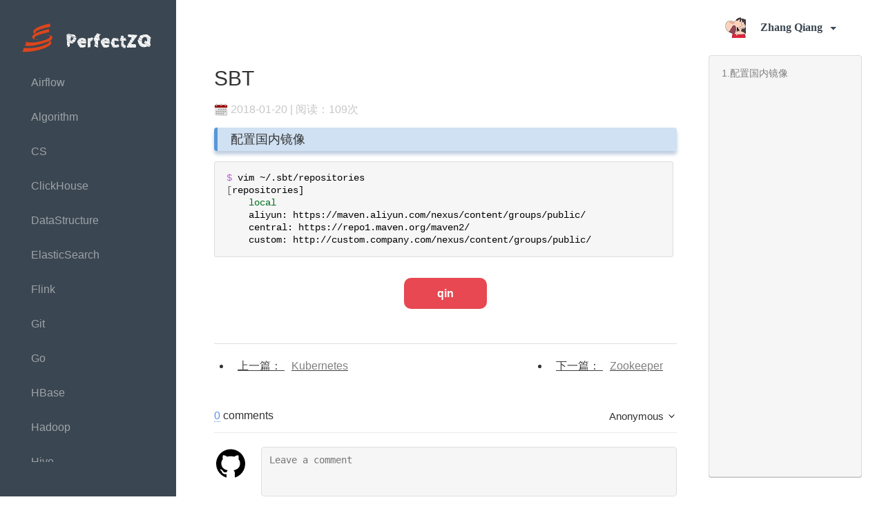

--- FILE ---
content_type: text/html; charset=utf-8
request_url: https://arch-long.cn/articles/scala/SBT.html
body_size: 11247
content:
<!DOCTYPE html>
<html>

<head>
    <meta charset="utf-8">
    <meta http-equiv="X-UA-Compatible" content="IE=edge">
    <!-- 响应式网页 -->
    <meta name="viewport" content="width=device-width, initial-scale=1, maximum-scale=1">

    <title>SBT</title>
    <meta name="description"
          content="配置国内镜像$ vim ~/.sbt/repositories[repositories]    local    aliyun: https://maven.aliyun.com/nexus/content/groups/public/    central: https://repo1.maven.org/m...">
    <meta name="author" content="zhangqiang">

    <meta name="twitter:card" content="summary">
    <meta name="twitter:title"
          content="SBT">
    <meta name="twitter:description"
          content="配置国内镜像$ vim ~/.sbt/repositories[repositories]    local    aliyun: https://maven.aliyun.com/nexus/content/groups/public/    central: https://repo1.maven.org/m...">

    <meta property="og:type" content="article">
    <meta property="og:title"
          content="SBT">
    <meta property="og:description"
          content="配置国内镜像$ vim ~/.sbt/repositories[repositories]    local    aliyun: https://maven.aliyun.com/nexus/content/groups/public/    central: https://repo1.maven.org/m...">

    <link rel="icon" type="image/png" href="/images/favicon.png"/>
    <link href="/images/favicon.png" rel="shortcut icon" type="image/png">

    <!-- Pygments 代码高亮，必须在 main.css 前面，这样才可以使后面的代码样式生效 -->
    <link rel="stylesheet" href="/css/pygments.css">
    <link rel="stylesheet" href='/css/main.css'>

    <!--<link href="//netdna.bootstrapcdn.com/font-awesome/4.5.0/css/font-awesome.min.css" rel="stylesheet">-->
<!--    <link rel="stylesheet" href="https://use.fontawesome.com/releases/v5.7.2/css/all.css"-->
<!--          integrity="sha384-fnmOCqbTlWIlj8LyTjo7mOUStjsKC4pOpQbqyi7RrhN7udi9RwhKkMHpvLbHG9Sr" crossorigin="anonymous">-->

    <link rel="canonical" href="https://arch-long.cn/articles/scala/SBT.html">
    <link rel="alternate" type="application/rss+xml" title="张强"
          href='https://arch-long.cn/feed.xml'>

    <!-- 谷歌站点验证 -->
    <meta name="google-site-verification" content="eN3A4zxv_JzZ-Pr_TJSOpNeu_H_hmhiDTDbAfzV9Rsw"/>

    <!-- 百度站点验证 -->
    <meta name="baidu-site-verification" content="UKQ7N3sCaQ"/>

    <!-- 不蒜子站点统计 -->
    <script async src="https://busuanzi.ibruce.info/busuanzi/2.3/busuanzi.pure.mini.js"></script>

    <!-- Google Analytics -->
    <script async src="https://www.googletagmanager.com/gtag/js?id=UA-135929201-1"></script>
    <script>
        window.dataLayer = window.dataLayer || [];

        function gtag() {
            dataLayer.push(arguments);
        }

        gtag('js', new Date());
        gtag('config', 'UA-135929201-1');
    </script>

    <!-- Google AdSense -->
    <script async src="https://pagead2.googlesyndication.com/pagead/js/adsbygoogle.js?client=ca-pub-2504967809109390"
            crossorigin="anonymous"></script>
    
    <!-- Latex 表达式解析 -->
    <script src="https://cdnjs.cloudflare.com/ajax/libs/mathjax/2.7.0/MathJax.js?config=TeX-AMS-MML_HTMLorMML" type="text/javascript"></script>

</head>


<body>

<!-- 首页 Welcome -->
<!--<div class="welcome_index disappear">-->
<div class="welcome_index disappear">
    <div class="panel-main">
        <div class="panel-main__inner panel-inverted">
            <div class="panel-main__content">
                <!-- 头像效果-start -->
                <div class="ih-item circle effect right_to_left">
                    <!-- /#blog 相当于去首页的blog锚点，锚点配置在main.js中 -->
                    <a href="/#blog" onclick="isDisplayBlog(true)" title="前往 张强 的主页">
                        <div class="img"><img src="/images/avatar.jpg" alt="img"></div>
                        <div class="info">
                            <div class="info-back">
                                <!-- 头像里面的标题 -->
                                <div class="back-title">
                                    
                                    Despacito
                                    
                                </div>
                                <!-- 头像里面的描述 -->
                                <p>
                                    
                                    It's dark inside
                                    
                                </p>
                            </div>
                        </div>
                    </a>
                </div>
                <!-- 头像效果-end -->
                <div class="panel-cover__title panel-title">
                    <a href="/#blog" onclick="isDisplayBlog(true)" title="link to homepage for 张强">
                        张强
                    </a>
                </div>
                
                <hr class="panel-cover__divider"/>
                <p class="panel-cover__description">厚积薄发</p>
                <hr class="panel-cover__divider panel-cover__divider--secondary"/>

                
                <!--<p class="panel-cover__description">Welcome to the horse farm</p>-->
                


                <div class="navigation-wrapper">
                    <div>
                        <nav class="cover-navigation cover-navigation--primary">
                            <ul class="navigation">
                                <li class="navigation__item">
                                    <a href="/#blog" onclick="isDisplayBlog(true)" title="">
                                        博客主页
                                    </a>
                                </li>
                                
                                <li class="navigation__item">
                                    <a href="/archive" title="archive">
                                        所有文章
                                    </a>
                                </li>
                                
                                <li class="navigation__item">
                                    <a href="/tags" title="tags">
                                        标签
                                    </a>
                                </li>
                                
                                <li class="navigation__item">
                                    <a href="/about" title="about">
                                        关于我
                                    </a>
                                </li>
                                
                            </ul>
                        </nav>
                    </div>
                </div>
            </div>
        </div>
    </div>
    
    <div class="panel-cover--overlay cover-clear"></div>
    
</div>



<!-- 内容首页 -->
<div class="content_index disappear">

    <!-- top 页-->
    <header class="header">
        <div class="side-change-container">
            <button class="menu-btn">
                <i class="fas fa-angle-double-left"></i>
            </button>
            <a class="edit" href="https://github.com//">
                <i class="fas fa-edit"></i>
            </a>
        </div>
        <div class="top-right-menu">
            <a class="top-right-info" href="#">
                <div class="left-avatar">
                    <span class="name">Zhang Qiang</span>
                </div>
            </a>
            <div id="dropdown-menu" class="appear">
                <a href="/#blog" title="" class="dropdown-item">
                    <i class="fa fa-home" style="margin-right: 15px;font-size: 18px;color: #b9d3ee"></i>
                    博客主页
                </a>
                
                <a href="/archive" title="archive" class="dropdown-item">
                    <i class="fa fa-hand-o-right" style="margin-right: 15px;font-size: 18px;color: #b9d3ee"></i>
                    所有文章
                </a>
                
                <a href="/tags" title="tags" class="dropdown-item">
                    <i class="fa fa-tags" style="margin-right: 15px;font-size: 18px;color: #b9d3ee"></i>
                    标签
                </a>
                
                <a href="/about" title="about" class="dropdown-item">
                    <i class="fa fa-user" style="margin-right: 15px;font-size: 18px;color: #b9d3ee"></i>
                    关于我
                </a>
                
            </div>
        </div>
    </header>

    <!-- 目录页 -->
<aside class="sidebar">
    <div class="sidebar-header">
        <div class="top-logo"></div>
        PerfectZQ
    </div>
    <div class="sidebar-container">
        <nav class="menu" style="width: 100%">
            <ul class="nav metismenu" id="sidebar-menu">
                
                    
                
                    
                    <li class="first_content" id='MongoDB'>
                        <a href="javascript:void(0);">
                            <i class="fa fa-pencil-square-o"></i>
                            MongoDB
                            <!--<i class="fa arrow"></i>-->
                        </a>
                        <ul class="disappear">
                            
                            
                            <li class="second_content">
                                <a href="/articles/mongodb/Json-%E8%BD%AC-Bson.html">
                                    Json 转 Bson
                                </a>
                            </li>
                            
                            <li class="second_content">
                                <a href="/articles/mongodb/Spark-Mongo-Connector-Configuration.html">
                                    Spark-Mongo-Connector
                                </a>
                            </li>
                            
                            <li class="second_content">
                                <a href="/articles/mongodb/Bson%E5%92%8CDocument.html">
                                    MongoDB 文档类解析
                                </a>
                            </li>
                            
                            <li class="second_content">
                                <a href="/articles/mongodb/Mongo-Driver.html">
                                    MongoDB Driver
                                </a>
                            </li>
                            
                            <li class="second_content">
                                <a href="/articles/mongodb/Mongo-Database-Commands.html">
                                    Mongo Database Commands
                                </a>
                            </li>
                            
                            <li class="second_content">
                                <a href="/articles/mongodb/Mongo-Operators.html">
                                    Mongo Operators
                                </a>
                            </li>
                            
                            <li class="second_content">
                                <a href="/articles/mongodb/Mongo-Package-Components.html">
                                    Mongo Package Components
                                </a>
                            </li>
                            
                            <li class="second_content">
                                <a href="/articles/mongodb/Mongo-Shell-Methods.html">
                                    Mongo Shell Methods
                                </a>
                            </li>
                            
                        </ul>
                    </li>
                    
                
                    
                    <li class="first_content" id='HBase'>
                        <a href="javascript:void(0);">
                            <i class="fa fa-pencil-square-o"></i>
                            HBase
                            <!--<i class="fa arrow"></i>-->
                        </a>
                        <ul class="disappear">
                            
                            
                            <li class="second_content">
                                <a href="/articles/hbase/HBase-Basic.html">
                                    HBase Basic
                                </a>
                            </li>
                            
                            <li class="second_content">
                                <a href="/articles/hbase/HBase-Install.html">
                                    HBase Install
                                </a>
                            </li>
                            
                            <li class="second_content">
                                <a href="/articles/hbase/HBase-Shell.html">
                                    HBase Shell
                                </a>
                            </li>
                            
                            <li class="second_content">
                                <a href="/articles/hbase/HBase-APIs.html">
                                    HBase APIs
                                </a>
                            </li>
                            
                            <li class="second_content">
                                <a href="/articles/hbase/HBase-Exceptions.html">
                                    HBase Exception
                                </a>
                            </li>
                            
                            <li class="second_content">
                                <a href="/articles/hbase/HBase-Phoenix-SQL.html">
                                    HBase Phoenix SQL
                                </a>
                            </li>
                            
                            <li class="second_content">
                                <a href="/articles/hbase/HBase-Summary.html">
                                    HBase Summary
                                </a>
                            </li>
                            
                        </ul>
                    </li>
                    
                
                    
                    <li class="first_content" id='Spark'>
                        <a href="javascript:void(0);">
                            <i class="fa fa-pencil-square-o"></i>
                            Spark
                            <!--<i class="fa arrow"></i>-->
                        </a>
                        <ul class="disappear">
                            
                            
                            <li class="second_content">
                                <a href="/articles/spark/Spark-Job-Submit.html">
                                    Spark Job Submit
                                </a>
                            </li>
                            
                            <li class="second_content">
                                <a href="/articles/spark/Spark-Job-Execution.html">
                                    Spark Job Execution
                                </a>
                            </li>
                            
                            <li class="second_content">
                                <a href="/articles/spark/Spark-Scheduler.html">
                                    Spark Scheduler
                                </a>
                            </li>
                            
                            <li class="second_content">
                                <a href="/articles/spark/Spark-Cluster-Install.html">
                                    Spark Cluster Install
                                </a>
                            </li>
                            
                            <li class="second_content">
                                <a href="/articles/spark/Spark-Logs.html">
                                    Spark Logs
                                </a>
                            </li>
                            
                            <li class="second_content">
                                <a href="/articles/spark/Spark-Monitor.html">
                                    Spark Monitor
                                </a>
                            </li>
                            
                            <li class="second_content">
                                <a href="/articles/spark/Spark-Reader.html">
                                    Spark Reader
                                </a>
                            </li>
                            
                            <li class="second_content">
                                <a href="/articles/spark/Spark-Common-Exceptions.html">
                                    Spark Common Exceptions
                                </a>
                            </li>
                            
                            <li class="second_content">
                                <a href="/articles/spark/Spark-Configuration.html">
                                    Spark Configuration
                                </a>
                            </li>
                            
                            <li class="second_content">
                                <a href="/articles/spark/Spark-Job-Optimization.html">
                                    Spark Job Optimization
                                </a>
                            </li>
                            
                            <li class="second_content">
                                <a href="/articles/spark/Spark-Shuffle.html">
                                    Spark Shuffle
                                </a>
                            </li>
                            
                            <li class="second_content">
                                <a href="/articles/spark/Spark-Execution-Process.html">
                                    Spark Execution Process
                                </a>
                            </li>
                            
                            <li class="second_content">
                                <a href="/articles/spark/Spark-Broadcast.html">
                                    Spark Broadcast
                                </a>
                            </li>
                            
                            <li class="second_content">
                                <a href="/articles/spark/Spark-Memory-Management.html">
                                    Spark Memory Management
                                </a>
                            </li>
                            
                            <li class="second_content">
                                <a href="/articles/spark/Spark-Lineage.html">
                                    Spark Lineage and Tolerance
                                </a>
                            </li>
                            
                        </ul>
                    </li>
                    
                
                    
                    <li class="first_content" id='Algorithm'>
                        <a href="javascript:void(0);">
                            <i class="fa fa-pencil-square-o"></i>
                            Algorithm
                            <!--<i class="fa arrow"></i>-->
                        </a>
                        <ul class="disappear">
                            
                            
                            <li class="second_content">
                                <a href="/articles/algorithm/%E5%86%B3%E7%AD%96%E6%A0%91.html">
                                    决策树
                                </a>
                            </li>
                            
                            <li class="second_content">
                                <a href="/articles/algorithm/%E6%9C%B4%E7%B4%A0%E8%B4%9D%E5%8F%B6%E6%96%AF.html">
                                    朴素贝叶斯
                                </a>
                            </li>
                            
                            <li class="second_content">
                                <a href="/articles/algorithm/%E5%87%86%E7%A1%AE%E7%8E%87(Accuracy),-%E7%B2%BE%E7%A1%AE%E7%8E%87(Precision),-%E5%8F%AC%E5%9B%9E%E7%8E%87(Recall)%E5%92%8CF1-Measure.html">
                                    准确率(Accuracy) 精确率(Precision) 召回率(Recall)和F1-Measure
                                </a>
                            </li>
                            
                            <li class="second_content">
                                <a href="/articles/algorithm/%E6%8C%96%E6%8E%98%E9%A2%91%E7%B9%81%E6%A8%A1%E5%BC%8F%E4%B8%8E%E5%85%B3%E8%81%94%E5%85%B3%E7%B3%BB.html">
                                    挖掘频繁模式与关联关系
                                </a>
                            </li>
                            
                            <li class="second_content">
                                <a href="/articles/algorithm/%E5%8A%A8%E6%80%81%E8%A7%84%E5%88%92.html">
                                    动态规划
                                </a>
                            </li>
                            
                        </ul>
                    </li>
                    
                
                    
                    <li class="first_content" id='Other'>
                        <a href="javascript:void(0);">
                            <i class="fa fa-pencil-square-o"></i>
                            Other
                            <!--<i class="fa arrow"></i>-->
                        </a>
                        <ul class="disappear">
                            
                            
                            <li class="second_content">
                                <a href="/articles/other/Cherry-MX-9.0-%E8%B0%83%E8%89%B2.html">
                                    Cherry MX 9.0 调色
                                </a>
                            </li>
                            
                            <li class="second_content">
                                <a href="/articles/other/SQL.html">
                                    SQL
                                </a>
                            </li>
                            
                            <li class="second_content">
                                <a href="/articles/other/Sublime.html">
                                    Sublime
                                </a>
                            </li>
                            
                            <li class="second_content">
                                <a href="/articles/other/xlsx%E6%89%B9%E9%87%8F%E8%BD%AC%E6%8D%A2%E4%B8%BAcsv.html">
                                    xlsx批量转换为csv
                                </a>
                            </li>
                            
                            <li class="second_content">
                                <a href="/articles/other/%E6%AD%A3%E5%88%99%E8%A1%A8%E8%BE%BE%E5%BC%8F.html">
                                    正则表达式(转载)
                                </a>
                            </li>
                            
                            <li class="second_content">
                                <a href="/articles/other/Gson%E7%AC%94%E8%AE%B0.html">
                                    Gson笔记
                                </a>
                            </li>
                            
                            <li class="second_content">
                                <a href="/articles/other/IDEA-%E5%B8%B8%E7%94%A8%E5%BF%AB%E6%8D%B7%E9%94%AE%E5%92%8C%E6%93%8D%E4%BD%9C.html">
                                    IDEA 常用快捷键和操作
                                </a>
                            </li>
                            
                            <li class="second_content">
                                <a href="/articles/other/MAC-%E5%B8%B8%E7%94%A8%E5%BF%AB%E6%8D%B7%E9%94%AE%E4%B8%8E%E5%91%BD%E4%BB%A4.html">
                                    MAC 常用快捷键与命令
                                </a>
                            </li>
                            
                            <li class="second_content">
                                <a href="/articles/other/Oracle-PLSQL%E5%AE%89%E8%A3%85%E4%B8%8E%E9%85%8D%E7%BD%AE.html">
                                    Oracle-PLSQL 安装与配置
                                </a>
                            </li>
                            
                            <li class="second_content">
                                <a href="/articles/other/Chrome-Driver.html">
                                    Chrome Driver
                                </a>
                            </li>
                            
                            <li class="second_content">
                                <a href="/articles/other/JS%E4%B8%ADJSON%E5%AF%B9%E8%B1%A1%E5%92%8CJSON%E5%AD%97%E7%AC%A6%E4%B8%B2%E4%BA%92%E8%BD%AC.html">
                                    Json和Json字符串的相互转换
                                </a>
                            </li>
                            
                            <li class="second_content">
                                <a href="/articles/other/Chrome-Extensions-Develop.html">
                                    Chrome Extensions Develop
                                </a>
                            </li>
                            
                            <li class="second_content">
                                <a href="/articles/other/%E5%90%8D%E8%AF%8D%E8%A7%A3%E9%87%8A.html">
                                    名词解释
                                </a>
                            </li>
                            
                            <li class="second_content">
                                <a href="/articles/other/YAML.html">
                                    YAML
                                </a>
                            </li>
                            
                            <li class="second_content">
                                <a href="/articles/other/%E6%95%B0%E6%8D%AE%E5%8E%8B%E7%BC%A9.html">
                                    数据压缩
                                </a>
                            </li>
                            
                            <li class="second_content">
                                <a href="/articles/other/Interesting-Knowledge.html">
                                    奇怪的知识又增加了
                                </a>
                            </li>
                            
                        </ul>
                    </li>
                    
                
                    
                    <li class="first_content" id='Git'>
                        <a href="javascript:void(0);">
                            <i class="fa fa-pencil-square-o"></i>
                            Git
                            <!--<i class="fa arrow"></i>-->
                        </a>
                        <ul class="disappear">
                            
                            
                            <li class="second_content">
                                <a href="/articles/git/Local-Git-Repository.html">
                                    Local Git Repository
                                </a>
                            </li>
                            
                            <li class="second_content">
                                <a href="/articles/git/Git-Commands.html">
                                    Git Commands
                                </a>
                            </li>
                            
                            <li class="second_content">
                                <a href="/articles/git/GitLab-CI-CD.html">
                                    GitLab CI/CD
                                </a>
                            </li>
                            
                        </ul>
                    </li>
                    
                
                    
                    <li class="first_content" id='Linux'>
                        <a href="javascript:void(0);">
                            <i class="fa fa-pencil-square-o"></i>
                            Linux
                            <!--<i class="fa arrow"></i>-->
                        </a>
                        <ul class="disappear">
                            
                            
                            <li class="second_content">
                                <a href="/articles/linux/Linux%E5%9F%BA%E7%A1%80.html">
                                    Linux 基础
                                </a>
                            </li>
                            
                            <li class="second_content">
                                <a href="/articles/linux/Linux%E7%B3%BB%E7%BB%9F%E7%9B%91%E6%8E%A7%E4%B8%8E%E6%80%A7%E8%83%BD%E5%88%86%E6%9E%90.html">
                                    Linux 系统监控与性能分析
                                </a>
                            </li>
                            
                            <li class="second_content">
                                <a href="/articles/linux/%E5%BC%82%E5%B8%B8%E9%97%AE%E9%A2%98%E8%AE%B0%E5%BD%95.html">
                                    Linux 异常问题记录
                                </a>
                            </li>
                            
                            <li class="second_content">
                                <a href="/articles/linux/%E7%AB%AF%E5%8F%A3%E8%BD%AC%E5%8F%91%E7%9B%B4%E8%BF%9E%E5%86%85%E7%BD%91%E6%9C%8D%E5%8A%A1%E5%99%A8.html">
                                    端口转发直连内网服务器
                                </a>
                            </li>
                            
                            <li class="second_content">
                                <a href="/articles/linux/Nginx.html">
                                    Nginx
                                </a>
                            </li>
                            
                            <li class="second_content">
                                <a href="/articles/linux/Ubuntu-Remote-Desktop.html">
                                    Ubuntu Remote Desktop
                                </a>
                            </li>
                            
                            <li class="second_content">
                                <a href="/articles/linux/ZSH.html">
                                    zsh
                                </a>
                            </li>
                            
                            <li class="second_content">
                                <a href="/articles/linux/Shell-Scripts.html">
                                    Shell Scripts
                                </a>
                            </li>
                            
                        </ul>
                    </li>
                    
                
                    
                    <li class="first_content" id='Python'>
                        <a href="javascript:void(0);">
                            <i class="fa fa-pencil-square-o"></i>
                            Python
                            <!--<i class="fa arrow"></i>-->
                        </a>
                        <ul class="disappear">
                            
                            
                            <li class="second_content">
                                <a href="/articles/python/Python-Install.html">
                                    Python Install
                                </a>
                            </li>
                            
                            <li class="second_content">
                                <a href="/articles/python/Python-%E5%AD%97%E7%AC%A6%E7%BC%96%E7%A0%81.html">
                                    字符编码
                                </a>
                            </li>
                            
                            <li class="second_content">
                                <a href="/articles/python/Python-Basic.html">
                                    Python Basic
                                </a>
                            </li>
                            
                            <li class="second_content">
                                <a href="/articles/python/Python-Package.html">
                                    Python Package
                                </a>
                            </li>
                            
                            <li class="second_content">
                                <a href="/articles/python/Python-Logging.html">
                                    Python Logging
                                </a>
                            </li>
                            
                            <li class="second_content">
                                <a href="/articles/python/Python-Exceptions.html">
                                    Python Exceptions
                                </a>
                            </li>
                            
                            <li class="second_content">
                                <a href="/articles/python/Python-Web.html">
                                    Python Web
                                </a>
                            </li>
                            
                            <li class="second_content">
                                <a href="/articles/python/Python-%E8%BF%9B%E5%88%B6%E8%BD%AC%E6%8D%A2.html">
                                    Python 进制转换
                                </a>
                            </li>
                            
                        </ul>
                    </li>
                    
                
                    
                    <li class="first_content" id='Java'>
                        <a href="javascript:void(0);">
                            <i class="fa fa-pencil-square-o"></i>
                            Java
                            <!--<i class="fa arrow"></i>-->
                        </a>
                        <ul class="disappear">
                            
                            
                            <li class="second_content">
                                <a href="/articles/java/Java-Junior.html">
                                    Java Junior
                                </a>
                            </li>
                            
                            <li class="second_content">
                                <a href="/articles/java/Java-Design-Patterns.html">
                                    Java Design Patterns
                                </a>
                            </li>
                            
                            <li class="second_content">
                                <a href="/articles/java/JProfiler.html">
                                    JProfiler
                                </a>
                            </li>
                            
                            <li class="second_content">
                                <a href="/articles/java/Java-Exceptions.html">
                                    Java Exceptions
                                </a>
                            </li>
                            
                            <li class="second_content">
                                <a href="/articles/java/Java-Technology-and-the-JVM.html">
                                    Java Technology and the JVM
                                </a>
                            </li>
                            
                            <li class="second_content">
                                <a href="/articles/java/Java-Hash.html">
                                    Java Hash
                                </a>
                            </li>
                            
                            <li class="second_content">
                                <a href="/articles/java/Java-Options.html">
                                    Java Options
                                </a>
                            </li>
                            
                            <li class="second_content">
                                <a href="/articles/java/Java-Develop-Plugins.html">
                                    Java Develop Plugins
                                </a>
                            </li>
                            
                            <li class="second_content">
                                <a href="/articles/java/Java-Concurrent.html">
                                    Java Concurrent
                                </a>
                            </li>
                            
                            <li class="second_content">
                                <a href="/articles/java/Java-IO.html">
                                    Java IO
                                </a>
                            </li>
                            
                            <li class="second_content">
                                <a href="/articles/java/Java-Test.html">
                                    Java Test
                                </a>
                            </li>
                            
                            <li class="second_content">
                                <a href="/articles/java/Java-GC-Log.html">
                                    Java GC Log
                                </a>
                            </li>
                            
                            <li class="second_content">
                                <a href="/articles/java/Java-Memory-Managment.html">
                                    Java Memory Management
                                </a>
                            </li>
                            
                        </ul>
                    </li>
                    
                
                    
                    <li class="first_content" id='Redis'>
                        <a href="javascript:void(0);">
                            <i class="fa fa-pencil-square-o"></i>
                            Redis
                            <!--<i class="fa arrow"></i>-->
                        </a>
                        <ul class="disappear">
                            
                            
                            <li class="second_content">
                                <a href="/articles/redis/Redis%E5%AE%89%E8%A3%85-%E9%9B%86%E7%BE%A4%E6%90%AD%E5%BB%BA%E4%BB%A5%E5%8F%8A%E4%BD%BF%E7%94%A8.html">
                                    Redis安装、集群搭建
                                </a>
                            </li>
                            
                            <li class="second_content">
                                <a href="/articles/redis/Spark-Redis.html">
                                    Spark-redis整合
                                </a>
                            </li>
                            
                            <li class="second_content">
                                <a href="/articles/redis/Redis%E5%B8%B8%E7%94%A8%E5%91%BD%E4%BB%A4.html">
                                    Redis 常用命令
                                </a>
                            </li>
                            
                            <li class="second_content">
                                <a href="/articles/redis/Redis-Dump-%E6%96%87%E4%BB%B6%E5%88%86%E6%9E%90.html">
                                    Redis Dump 文件分析
                                </a>
                            </li>
                            
                            <li class="second_content">
                                <a href="/articles/redis/Redis-Conf.html">
                                    Redis Conf
                                </a>
                            </li>
                            
                            <li class="second_content">
                                <a href="/articles/redis/Redis-Memory-Optimization.html">
                                    Redis Memory Optimization
                                </a>
                            </li>
                            
                            <li class="second_content">
                                <a href="/articles/redis/Redis-%E4%BA%8B%E5%8A%A1%E4%B8%8E-Pipeline.html">
                                    Redis 事务与 Pipeline
                                </a>
                            </li>
                            
                        </ul>
                    </li>
                    
                
                    
                    <li class="first_content" id='Spider'>
                        <a href="javascript:void(0);">
                            <i class="fa fa-pencil-square-o"></i>
                            Spider
                            <!--<i class="fa arrow"></i>-->
                        </a>
                        <ul class="disappear">
                            
                            
                            <li class="second_content">
                                <a href="/articles/spider/Scrapy.html">
                                    Scrapy初探
                                </a>
                            </li>
                            
                            <li class="second_content">
                                <a href="/articles/spider/%E5%BC%80%E6%BA%90%E5%8F%AF%E8%A7%86%E5%8C%96%E7%88%AC%E8%99%AB-Portia.html">
                                    Portia
                                </a>
                            </li>
                            
                        </ul>
                    </li>
                    
                
                    
                    <li class="first_content" id='Maven'>
                        <a href="javascript:void(0);">
                            <i class="fa fa-pencil-square-o"></i>
                            Maven
                            <!--<i class="fa arrow"></i>-->
                        </a>
                        <ul class="disappear">
                            
                            
                            <li class="second_content">
                                <a href="/articles/maven/Maven.html">
                                    Maven
                                </a>
                            </li>
                            
                            <li class="second_content">
                                <a href="/articles/maven/settings.xml.html">
                                    settings.xml
                                </a>
                            </li>
                            
                            <li class="second_content">
                                <a href="/articles/maven/Maven-Nexus-Repo.html">
                                    Maven Nexus Repo
                                </a>
                            </li>
                            
                        </ul>
                    </li>
                    
                
                    
                    <li class="first_content" id='Spark_GraphX'>
                        <a href="javascript:void(0);">
                            <i class="fa fa-pencil-square-o"></i>
                            Spark GraphX
                            <!--<i class="fa arrow"></i>-->
                        </a>
                        <ul class="disappear">
                            
                            
                            <li class="second_content">
                                <a href="/articles/spark%20graphx/PregelAPI.html">
                                    Pregel API
                                </a>
                            </li>
                            
                        </ul>
                    </li>
                    
                
                    
                    <li class="first_content" id='Spark_Streaming'>
                        <a href="javascript:void(0);">
                            <i class="fa fa-pencil-square-o"></i>
                            Spark Streaming
                            <!--<i class="fa arrow"></i>-->
                        </a>
                        <ul class="disappear">
                            
                            
                            <li class="second_content">
                                <a href="/articles/spark%20streaming/Spark-Streaming-Learning.html">
                                    SparkStreaming
                                </a>
                            </li>
                            
                            <li class="second_content">
                                <a href="/articles/spark%20streaming/Spark-Streaming-Kafka-Integration.html">
                                    Spark Streaming Kafka Integration
                                </a>
                            </li>
                            
                        </ul>
                    </li>
                    
                
                    
                    <li class="first_content" id='Kafka'>
                        <a href="javascript:void(0);">
                            <i class="fa fa-pencil-square-o"></i>
                            Kafka
                            <!--<i class="fa arrow"></i>-->
                        </a>
                        <ul class="disappear">
                            
                            
                            <li class="second_content">
                                <a href="/articles/kafka/Kafka-Configurations.html">
                                    Kafka Configurations
                                </a>
                            </li>
                            
                            <li class="second_content">
                                <a href="/articles/kafka/Kafka-%E6%B6%88%E6%81%AF%E6%9C%BA%E5%88%B6.html">
                                    Kafka 消息机制
                                </a>
                            </li>
                            
                            <li class="second_content">
                                <a href="/articles/kafka/Kafka-%E9%9B%86%E7%BE%A4%E6%90%AD%E5%BB%BA.html">
                                    Kafka 集群搭建
                                </a>
                            </li>
                            
                            <li class="second_content">
                                <a href="/articles/kafka/Kafka-%E9%9B%86%E7%BE%A4%E7%AE%A1%E7%90%86.html">
                                    Kafka 集群管理
                                </a>
                            </li>
                            
                            <li class="second_content">
                                <a href="/articles/kafka/%E7%94%9F%E4%BA%A7%E8%80%85%E5%92%8C%E6%B6%88%E8%B4%B9%E8%80%85.html">
                                    生产者和消费者
                                </a>
                            </li>
                            
                            <li class="second_content">
                                <a href="/articles/kafka/pykafka.html">
                                    pykafka
                                </a>
                            </li>
                            
                            <li class="second_content">
                                <a href="/articles/kafka/Message-Queue.html">
                                    Message Queue
                                </a>
                            </li>
                            
                            <li class="second_content">
                                <a href="/articles/kafka/Kafka-Connect.html">
                                    Kafka Connect
                                </a>
                            </li>
                            
                            <li class="second_content">
                                <a href="/articles/kafka/Kafka-MirrorMaker.html">
                                    Kafka MirrorMaker
                                </a>
                            </li>
                            
                            <li class="second_content">
                                <a href="/articles/kafka/Kafka-Streams.html">
                                    Kafka Streams
                                </a>
                            </li>
                            
                            <li class="second_content">
                                <a href="/articles/kafka/Kafka-Security.html">
                                    Kafka Security
                                </a>
                            </li>
                            
                            <li class="second_content">
                                <a href="/articles/kafka/Kafka-%E4%B8%8E-RMQ-%E7%9A%84%E5%8C%BA%E5%88%AB.html">
                                    Kafka 与 RMQ 的区别
                                </a>
                            </li>
                            
                        </ul>
                    </li>
                    
                
                    
                    <li class="first_content" id='Network'>
                        <a href="javascript:void(0);">
                            <i class="fa fa-pencil-square-o"></i>
                            Network
                            <!--<i class="fa arrow"></i>-->
                        </a>
                        <ul class="disappear">
                            
                            
                            <li class="second_content">
                                <a href="/articles/network/HTTP-%E5%8D%8F%E8%AE%AE.html">
                                    HTTP 协议
                                </a>
                            </li>
                            
                            <li class="second_content">
                                <a href="/articles/network/OSI%E6%A8%A1%E5%9E%8BTCPIP%E5%8D%8F%E8%AE%AE%E6%A0%88.html">
                                    OSI 模型、TCP/IP 协议栈
                                </a>
                            </li>
                            
                            <li class="second_content">
                                <a href="/articles/network/curl.html">
                                    curl
                                </a>
                            </li>
                            
                        </ul>
                    </li>
                    
                
                    
                    <li class="first_content" id='Scala'>
                        <a href="javascript:void(0);">
                            <i class="fa fa-pencil-square-o"></i>
                            Scala
                            <!--<i class="fa arrow"></i>-->
                        </a>
                        <ul class="disappear">
                            
                            
                            <li class="second_content">
                                <a href="/articles/scala/Scala.html">
                                    Scala
                                </a>
                            </li>
                            
                            <li class="second_content">
                                <a href="/articles/scala/Scala-%E7%AE%97%E5%AD%90%E6%89%A7%E8%A1%8C%E9%A1%BA%E5%BA%8F.html">
                                    Scala 算子执行顺序
                                </a>
                            </li>
                            
                            <li class="second_content">
                                <a href="/articles/scala/SBT.html">
                                    SBT
                                </a>
                            </li>
                            
                        </ul>
                    </li>
                    
                
                    
                    <li class="first_content" id='ElasticSearch'>
                        <a href="javascript:void(0);">
                            <i class="fa fa-pencil-square-o"></i>
                            ElasticSearch
                            <!--<i class="fa arrow"></i>-->
                        </a>
                        <ul class="disappear">
                            
                            
                            <li class="second_content">
                                <a href="/articles/elasticsearch/ElasticSearch-Cluster-Install.html">
                                    ElasticSearch Cluster Install
                                </a>
                            </li>
                            
                            <li class="second_content">
                                <a href="/articles/elasticsearch/ElasticSearch-Exceptions.html">
                                    ElasticSearch Exceptions
                                </a>
                            </li>
                            
                            <li class="second_content">
                                <a href="/articles/elasticsearch/ElasticSearch-APIs.html">
                                    ElasticSearch APIs
                                </a>
                            </li>
                            
                            <li class="second_content">
                                <a href="/articles/elasticsearch/FileBeat-Configuration.html">
                                    FileBeat Configuration
                                </a>
                            </li>
                            
                            <li class="second_content">
                                <a href="/articles/elasticsearch/FileBeat.html">
                                    FileBeat
                                </a>
                            </li>
                            
                            <li class="second_content">
                                <a href="/articles/elasticsearch/Logstash.html">
                                    Logstash
                                </a>
                            </li>
                            
                            <li class="second_content">
                                <a href="/articles/elasticsearch/Ranking-Theory.html">
                                    Ranking Theory
                                </a>
                            </li>
                            
                            <li class="second_content">
                                <a href="/articles/elasticsearch/Search-Theory.html">
                                    Search Theory
                                </a>
                            </li>
                            
                            <li class="second_content">
                                <a href="/articles/elasticsearch/Metrics-and-Monitor.html">
                                    Metrics and Monitor
                                </a>
                            </li>
                            
                            <li class="second_content">
                                <a href="/articles/elasticsearch/ElasticSearch.html">
                                    ElasticSearch
                                </a>
                            </li>
                            
                        </ul>
                    </li>
                    
                
                    
                    <li class="first_content" id='Hadoop'>
                        <a href="javascript:void(0);">
                            <i class="fa fa-pencil-square-o"></i>
                            Hadoop
                            <!--<i class="fa arrow"></i>-->
                        </a>
                        <ul class="disappear">
                            
                            
                            <li class="second_content">
                                <a href="/articles/hadoop/Hadoop-Install.html">
                                    Hadoop Install
                                </a>
                            </li>
                            
                            <li class="second_content">
                                <a href="/articles/hadoop/CDH.html">
                                    CDH
                                </a>
                            </li>
                            
                            <li class="second_content">
                                <a href="/articles/hadoop/YARN.html">
                                    YARN
                                </a>
                            </li>
                            
                            <li class="second_content">
                                <a href="/articles/hadoop/HDFS.html">
                                    HDFS
                                </a>
                            </li>
                            
                            <li class="second_content">
                                <a href="/articles/hadoop/HDP.html">
                                    HDP
                                </a>
                            </li>
                            
                            <li class="second_content">
                                <a href="/articles/hadoop/Kerberos-Exceptions.html">
                                    Kerberos Exceptions
                                </a>
                            </li>
                            
                            <li class="second_content">
                                <a href="/articles/hadoop/Distributed-Storage-Technology.html">
                                    Distributed File Storage Technology
                                </a>
                            </li>
                            
                            <li class="second_content">
                                <a href="/articles/hadoop/Ozone.html">
                                    Ozone
                                </a>
                            </li>
                            
                            <li class="second_content">
                                <a href="/articles/hadoop/Hadoop-in-Secure-Mode.html">
                                    Hadoop in Secure Mode
                                </a>
                            </li>
                            
                            <li class="second_content">
                                <a href="/articles/hadoop/Hadoop-Delegation-Token.html">
                                    Hadoop Delegation Token
                                </a>
                            </li>
                            
                        </ul>
                    </li>
                    
                
                    
                    <li class="first_content" id='Hive'>
                        <a href="javascript:void(0);">
                            <i class="fa fa-pencil-square-o"></i>
                            Hive
                            <!--<i class="fa arrow"></i>-->
                        </a>
                        <ul class="disappear">
                            
                            
                            <li class="second_content">
                                <a href="/articles/hive/Hive-Cluster-Data-Migration.html">
                                    Hive 集群间数据迁移
                                </a>
                            </li>
                            
                            <li class="second_content">
                                <a href="/articles/hive/Hive-Install.html">
                                    Hive Install
                                </a>
                            </li>
                            
                            <li class="second_content">
                                <a href="/articles/hive/HBase-Integration.html">
                                    HBase Integration
                                </a>
                            </li>
                            
                            <li class="second_content">
                                <a href="/articles/hive/Hive-Basic.html">
                                    Hive Basic
                                </a>
                            </li>
                            
                            <li class="second_content">
                                <a href="/articles/hive/Hive-Exceptions.html">
                                    Hive Exceptions
                                </a>
                            </li>
                            
                            <li class="second_content">
                                <a href="/articles/hive/ORC.html">
                                    ORC File
                                </a>
                            </li>
                            
                            <li class="second_content">
                                <a href="/articles/hive/Hive-UDF.html">
                                    Hive UDF
                                </a>
                            </li>
                            
                        </ul>
                    </li>
                    
                
                    
                    <li class="first_content" id='Kubernetes'>
                        <a href="javascript:void(0);">
                            <i class="fa fa-pencil-square-o"></i>
                            Kubernetes
                            <!--<i class="fa arrow"></i>-->
                        </a>
                        <ul class="disappear">
                            
                            
                            <li class="second_content">
                                <a href="/articles/kubernetes/Kubernetes.html">
                                    Kubernetes
                                </a>
                            </li>
                            
                            <li class="second_content">
                                <a href="/articles/kubernetes/Docker-%E5%85%A5%E9%97%A8.html">
                                    Docker 入门
                                </a>
                            </li>
                            
                            <li class="second_content">
                                <a href="/articles/kubernetes/Kubectl.html">
                                    Kubectl
                                </a>
                            </li>
                            
                            <li class="second_content">
                                <a href="/articles/kubernetes/Kubernetes-Exceptions.html">
                                    Kubernetes Exceptions
                                </a>
                            </li>
                            
                            <li class="second_content">
                                <a href="/articles/kubernetes/SpringBoot-Gitlab-CI-and-Kubernetes-Integrate.html">
                                    SpringBoot Gitlab CI and Kubernetes Integrate
                                </a>
                            </li>
                            
                            <li class="second_content">
                                <a href="/articles/kubernetes/Helm.html">
                                    Helm
                                </a>
                            </li>
                            
                        </ul>
                    </li>
                    
                
                    
                    <li class="first_content" id='Zookeeper'>
                        <a href="javascript:void(0);">
                            <i class="fa fa-pencil-square-o"></i>
                            Zookeeper
                            <!--<i class="fa arrow"></i>-->
                        </a>
                        <ul class="disappear">
                            
                            
                            <li class="second_content">
                                <a href="/articles/zookeeper/Zookeeper.html">
                                    Zookeeper
                                </a>
                            </li>
                            
                        </ul>
                    </li>
                    
                
                    
                    <li class="first_content" id='Spark_SQL'>
                        <a href="javascript:void(0);">
                            <i class="fa fa-pencil-square-o"></i>
                            Spark SQL
                            <!--<i class="fa arrow"></i>-->
                        </a>
                        <ul class="disappear">
                            
                            
                            <li class="second_content">
                                <a href="/articles/spark%20sql/Spark-SQL-Exceptions.html">
                                    Spark SQL Exceptions
                                </a>
                            </li>
                            
                            <li class="second_content">
                                <a href="/articles/spark%20sql/Spark-SQL.html">
                                    Spark SQL
                                </a>
                            </li>
                            
                            <li class="second_content">
                                <a href="/articles/spark%20sql/Spark-JDBC.html">
                                    Spark JDBC 调优
                                </a>
                            </li>
                            
                            <li class="second_content">
                                <a href="/articles/spark%20sql/Spark-DataSource.html">
                                    Spark DataSource
                                </a>
                            </li>
                            
                            <li class="second_content">
                                <a href="/articles/spark%20sql/Spark-SQL-Configurations.html">
                                    Spark SQL Configurations
                                </a>
                            </li>
                            
                            <li class="second_content">
                                <a href="/articles/spark%20sql/Multiple-SparkSession-for-one-SparkContext.html">
                                    Multiple SparkSession for one SparkContext
                                </a>
                            </li>
                            
                            <li class="second_content">
                                <a href="/articles/spark%20sql/PrestoSQL.html">
                                    PrestoSQL
                                </a>
                            </li>
                            
                            <li class="second_content">
                                <a href="/articles/spark%20sql/Spark-SQL-Optimization.html">
                                    Spark SQL Optimization
                                </a>
                            </li>
                            
                        </ul>
                    </li>
                    
                
                    
                    <li class="first_content" id='DataStructure'>
                        <a href="javascript:void(0);">
                            <i class="fa fa-pencil-square-o"></i>
                            DataStructure
                            <!--<i class="fa arrow"></i>-->
                        </a>
                        <ul class="disappear">
                            
                            
                            <li class="second_content">
                                <a href="/articles/datastructure/List.html">
                                    SkipList
                                </a>
                            </li>
                            
                            <li class="second_content">
                                <a href="/articles/datastructure/Bloom-Filter.html">
                                    BloomFilter
                                </a>
                            </li>
                            
                            <li class="second_content">
                                <a href="/articles/datastructure/Queue.html">
                                    PriorityQueue
                                </a>
                            </li>
                            
                            <li class="second_content">
                                <a href="/articles/datastructure/Tree.html">
                                    Tree
                                </a>
                            </li>
                            
                        </ul>
                    </li>
                    
                
                    
                    <li class="first_content" id='Neo4j'>
                        <a href="javascript:void(0);">
                            <i class="fa fa-pencil-square-o"></i>
                            Neo4j
                            <!--<i class="fa arrow"></i>-->
                        </a>
                        <ul class="disappear">
                            
                            
                            <li class="second_content">
                                <a href="/articles/neo4j/Neo4j.html">
                                    Neo4j
                                </a>
                            </li>
                            
                        </ul>
                    </li>
                    
                
                    
                    <li class="first_content" id='Security'>
                        <a href="javascript:void(0);">
                            <i class="fa fa-pencil-square-o"></i>
                            Security
                            <!--<i class="fa arrow"></i>-->
                        </a>
                        <ul class="disappear">
                            
                            
                            <li class="second_content">
                                <a href="/articles/security/Kerberos-Authentication.html">
                                    Kerberos Authentication
                                </a>
                            </li>
                            
                            <li class="second_content">
                                <a href="/articles/security/Encryption-Algorithm.html">
                                    Encryption Algorithm
                                </a>
                            </li>
                            
                        </ul>
                    </li>
                    
                
                    
                    <li class="first_content" id='Flink'>
                        <a href="javascript:void(0);">
                            <i class="fa fa-pencil-square-o"></i>
                            Flink
                            <!--<i class="fa arrow"></i>-->
                        </a>
                        <ul class="disappear">
                            
                            
                            <li class="second_content">
                                <a href="/articles/flink/Flink.html">
                                    Flink
                                </a>
                            </li>
                            
                            <li class="second_content">
                                <a href="/articles/flink/Flink-Checkpoint-&-Savepoint.html">
                                    Flink Checkpoint & Savepoint
                                </a>
                            </li>
                            
                            <li class="second_content">
                                <a href="/articles/flink/Flink-Memory-Tune.html">
                                    Flink Memory Tune
                                </a>
                            </li>
                            
                            <li class="second_content">
                                <a href="/articles/flink/Flink-Performance-Tuning.html">
                                    Flink Performance Tuning
                                </a>
                            </li>
                            
                            <li class="second_content">
                                <a href="/articles/flink/Flink-User-defined-Sources-and-Sinks.html">
                                    Flink User-defined Sources and Sinks
                                </a>
                            </li>
                            
                            <li class="second_content">
                                <a href="/articles/flink/Flink-TableAPI.html">
                                    Flink TableAPI
                                </a>
                            </li>
                            
                            <li class="second_content">
                                <a href="/articles/flink/Flink-SQL.html">
                                    Flink SQL
                                </a>
                            </li>
                            
                            <li class="second_content">
                                <a href="/articles/flink/Flink-State.html">
                                    Flink State
                                </a>
                            </li>
                            
                        </ul>
                    </li>
                    
                
                    
                    <li class="first_content" id='KV_Store'>
                        <a href="javascript:void(0);">
                            <i class="fa fa-pencil-square-o"></i>
                            KV Store
                            <!--<i class="fa arrow"></i>-->
                        </a>
                        <ul class="disappear">
                            
                            
                            <li class="second_content">
                                <a href="/articles/kv%20store/RocksDB.html">
                                    RocksDB
                                </a>
                            </li>
                            
                        </ul>
                    </li>
                    
                
                    
                    <li class="first_content" id='RPC'>
                        <a href="javascript:void(0);">
                            <i class="fa fa-pencil-square-o"></i>
                            RPC
                            <!--<i class="fa arrow"></i>-->
                        </a>
                        <ul class="disappear">
                            
                            
                            <li class="second_content">
                                <a href="/articles/rpc/GRPC.html">
                                    GRPC
                                </a>
                            </li>
                            
                            <li class="second_content">
                                <a href="/articles/rpc/RPC.html">
                                    RPC
                                </a>
                            </li>
                            
                            <li class="second_content">
                                <a href="/articles/rpc/Avro.html">
                                    Avro
                                </a>
                            </li>
                            
                        </ul>
                    </li>
                    
                
                    
                    <li class="first_content" id='RDBMS'>
                        <a href="javascript:void(0);">
                            <i class="fa fa-pencil-square-o"></i>
                            RDBMS
                            <!--<i class="fa arrow"></i>-->
                        </a>
                        <ul class="disappear">
                            
                            
                            <li class="second_content">
                                <a href="/articles/rdbms/Oracle.html">
                                    Oracle
                                </a>
                            </li>
                            
                            <li class="second_content">
                                <a href="/articles/rdbms/PostgresSQL.html">
                                    PostgresSQL
                                </a>
                            </li>
                            
                            <li class="second_content">
                                <a href="/articles/rdbms/MySQL-Data-Sync.html">
                                    MySQL Data Sync
                                </a>
                            </li>
                            
                            <li class="second_content">
                                <a href="/articles/rdbms/MySQL-Dead-Locks.html">
                                    MySQL Dead Locks
                                </a>
                            </li>
                            
                            <li class="second_content">
                                <a href="/articles/rdbms/MySQL-Exceptions.html">
                                    MySQL Exceptions
                                </a>
                            </li>
                            
                            <li class="second_content">
                                <a href="/articles/rdbms/MySQL-Locks.html">
                                    MySQL Locks
                                </a>
                            </li>
                            
                            <li class="second_content">
                                <a href="/articles/rdbms/MySQL-Operation.html">
                                    MySQL Install
                                </a>
                            </li>
                            
                            <li class="second_content">
                                <a href="/articles/rdbms/Mysql-Index.html">
                                    MySQL Index
                                </a>
                            </li>
                            
                            <li class="second_content">
                                <a href="/articles/rdbms/Mysql-SQL-Explain.html">
                                    Mysql SQL Explain
                                </a>
                            </li>
                            
                        </ul>
                    </li>
                    
                
                    
                    <li class="first_content" id='Go'>
                        <a href="javascript:void(0);">
                            <i class="fa fa-pencil-square-o"></i>
                            Go
                            <!--<i class="fa arrow"></i>-->
                        </a>
                        <ul class="disappear">
                            
                            
                            <li class="second_content">
                                <a href="/articles/go/Go-Commands.html">
                                    Go Commands
                                </a>
                            </li>
                            
                            <li class="second_content">
                                <a href="/articles/go/Go-Modules.html">
                                    Go Modules
                                </a>
                            </li>
                            
                            <li class="second_content">
                                <a href="/articles/go/Go-Performance-Tuning.html">
                                    Go Performance Tuning
                                </a>
                            </li>
                            
                            <li class="second_content">
                                <a href="/articles/go/Go-Generics.html">
                                    Golang Generics
                                </a>
                            </li>
                            
                            <li class="second_content">
                                <a href="/articles/go/Go-Slice.html">
                                    Golang Slice
                                </a>
                            </li>
                            
                            <li class="second_content">
                                <a href="/articles/go/Go-Classic-Mistakes.html">
                                    Golang Classic Mistakes
                                </a>
                            </li>
                            
                        </ul>
                    </li>
                    
                
                    
                    <li class="first_content" id='JavaWeb'>
                        <a href="javascript:void(0);">
                            <i class="fa fa-pencil-square-o"></i>
                            JavaWeb
                            <!--<i class="fa arrow"></i>-->
                        </a>
                        <ul class="disappear">
                            
                            
                            <li class="second_content">
                                <a href="/articles/javaweb/Filter-and-Interceptor.html">
                                    Filter and Interceptor
                                </a>
                            </li>
                            
                            <li class="second_content">
                                <a href="/articles/javaweb/JWT-with-Spring-Security.html">
                                    JWT with Spring Security
                                </a>
                            </li>
                            
                            <li class="second_content">
                                <a href="/articles/javaweb/SpringBoot-%E8%B0%83%E7%94%A8%E5%A4%96%E9%83%A8-RestFul-%E6%8E%A5%E5%8F%A3.html">
                                    SpringBoot 调用外部 RestFul 接口
                                </a>
                            </li>
                            
                            <li class="second_content">
                                <a href="/articles/javaweb/Spring-Cloud-Kubernetes.html">
                                    Spring Cloud Kubernetes
                                </a>
                            </li>
                            
                            <li class="second_content">
                                <a href="/articles/javaweb/Spring-Actuator.html">
                                    Spring Actuator
                                </a>
                            </li>
                            
                            <li class="second_content">
                                <a href="/articles/javaweb/Spring-WebFlux.html">
                                    Spring WebFlux
                                </a>
                            </li>
                            
                            <li class="second_content">
                                <a href="/articles/javaweb/Swagger.html">
                                    Swagger
                                </a>
                            </li>
                            
                        </ul>
                    </li>
                    
                
                    
                    <li class="first_content" id='Vue'>
                        <a href="javascript:void(0);">
                            <i class="fa fa-pencil-square-o"></i>
                            Vue
                            <!--<i class="fa arrow"></i>-->
                        </a>
                        <ul class="disappear">
                            
                            
                            <li class="second_content">
                                <a href="/articles/vue/Develop-Vue-with-VSCode.html">
                                    Develop Vue with VSCode
                                </a>
                            </li>
                            
                        </ul>
                    </li>
                    
                
                    
                    <li class="first_content" id='Airflow'>
                        <a href="javascript:void(0);">
                            <i class="fa fa-pencil-square-o"></i>
                            Airflow
                            <!--<i class="fa arrow"></i>-->
                        </a>
                        <ul class="disappear">
                            
                            
                            <li class="second_content">
                                <a href="/articles/airflow/Airflow.html">
                                    Airflow
                                </a>
                            </li>
                            
                            <li class="second_content">
                                <a href="/articles/airflow/Airflow-Commands.html">
                                    Airflow Commnands
                                </a>
                            </li>
                            
                            <li class="second_content">
                                <a href="/articles/airflow/Airflow-Source-Code.html">
                                    Airflow Source Code
                                </a>
                            </li>
                            
                        </ul>
                    </li>
                    
                
                    
                    <li class="first_content" id='ClickHouse'>
                        <a href="javascript:void(0);">
                            <i class="fa fa-pencil-square-o"></i>
                            ClickHouse
                            <!--<i class="fa arrow"></i>-->
                        </a>
                        <ul class="disappear">
                            
                            
                            <li class="second_content">
                                <a href="/articles/clickhouse/ClickHouse-Basic.html">
                                    ClickHouse Basic
                                </a>
                            </li>
                            
                            <li class="second_content">
                                <a href="/articles/clickhouse/ClickHouse-Exceptions.html">
                                    ClickHouse Exceptions
                                </a>
                            </li>
                            
                            <li class="second_content">
                                <a href="/articles/clickhouse/ClickHouse-Settings.html">
                                    ClickHouse Settings
                                </a>
                            </li>
                            
                            <li class="second_content">
                                <a href="/articles/clickhouse/Clickhouse-Engines.html">
                                    ClickHouse Engines
                                </a>
                            </li>
                            
                            <li class="second_content">
                                <a href="/articles/clickhouse/Clickhouse-SQL.html">
                                    ClickHouse SQL
                                </a>
                            </li>
                            
                        </ul>
                    </li>
                    
                
                    
                    <li class="first_content" id='CS'>
                        <a href="javascript:void(0);">
                            <i class="fa fa-pencil-square-o"></i>
                            CS
                            <!--<i class="fa arrow"></i>-->
                        </a>
                        <ul class="disappear">
                            
                            
                            <li class="second_content">
                                <a href="/articles/cs/%E5%8E%9F%E7%A0%81%E8%A1%A5%E7%A0%81.html">
                                    原码补码
                                </a>
                            </li>
                            
                        </ul>
                    </li>
                    
                
            </ul>
        </nav>
    </div>
    <div class="sidebar-bottom">
        <button class="menu-btn-down">
            <i class="fas fa-angle-double-down"></i>
        </button>
    </div>
</aside>




    <div class="content-wrapper">
        <div class="content-wrapper__inner">
            <!-- 当本文件为模版时，引用此模版的页面的代码填充在这里 -->
            <!-- 文章内容模板 -->

<aside class="sidebar_right">
    <div class="div_content">
        <div>
            <ol></ol>
        </div>
    </div>
</aside>

<article class="post-container post-container--single" itemscope itemtype="http://schema.org/BlogPosting">
    <header class="post-header">
        <h1 class="post-title">SBT</h1>
        <div class="post-meta">
            <img src="/images/calendar.png" width="20px"/>
            <time datetime="2018-01-20 00:00:00 +0000" itemprop="datePublished"
                  class="post-meta__date date">2018-01-20
            </time>

            <span id="busuanzi_container_page_pv"> | 阅读：<span id="busuanzi_value_page_pv"></span>次</span>
            </p>
        </div>
    </header>

    <section class="post">
        <h2 id="配置国内镜像">配置国内镜像</h2>
<div class="language-shell highlighter-rouge"><div class="highlight"><pre class="highlight"><code><span class="nv">$ </span>vim ~/.sbt/repositories
<span class="o">[</span>repositories]
    <span class="nb">local
    </span>aliyun: https://maven.aliyun.com/nexus/content/groups/public/
    central: https://repo1.maven.org/maven2/
    custom: http://custom.company.com/nexus/content/groups/public/
</code></pre></div></div>


    </section>
</article>

<section>

            <div class="content-play">
              <p><a href="javascript:void(0)" onclick="dashangToggle()" class="dashang" title="请我喝2021第一杯奶茶">qin</a></p>
              <div class="hide_box-play"></div>
              <div class="shang_box-play">
                <a class="shang_close-play" href="javascript:void(0)" onclick="dashangToggle()" title="关闭"><img src="/images/payimg/close.jpg" alt="取消" /></a>
                <div class="shang_tit-play">
                  <p>感谢您的支持，我会继续努力的!</p>
                </div>
                <div class="shang_payimg">
                    <img src="/images/payimg/alipayimg.jpg" alt="扫码支持" title="扫一扫" />
                </div>
              <div class="shang_payimg">    
                    <img src="/images/payimg/weipayimg.jpg" alt="扫码支持" title="扫一扫" />
                </div>
                <div class="pay_explain">扫码打赏</div>
                <div class="shang_payselect">
                  <div class="pay_item checked" data-id="alipay">
                    <span class="pay_logo"><img src="/images/payimg/alipay.jpg" alt="支付宝" /></span>
                  </div>
                  <div class="pay_item" data-id="weipay">
                    <span class="pay_logo"><img src="/images/payimg/wechat.jpg" alt="微信" /></span>
                  </div>
                </div>
                <div class="shang_info-play">
                  <p>打开<span id="shang_pay_txt">支付宝</span>扫一扫，即可进行扫码打赏哦</p>
                </div>
              </div>
            </div>
            <script type="text/javascript">
            function dashangToggle(){
              $(".hide_box-play").fadeToggle();
              $(".shang_box-play").fadeToggle();
            }
            </script>

            <div style="text-align:center;margin:50px 0; font:normal 14px/24px 'MicroSoft YaHei';"></div>

            <style type="text/css">
              .content-play{width:100%;margin-top: 30px;margin-bottom: 10px;}
              .hide_box-play{z-index:999;filter:alpha(opacity=50);background:#666;opacity: 0.5;-moz-opacity: 0.5;left:0;top:0;height:99%;width:100%;position:fixed;display:none;}
              .shang_box-play{width:540px;height:540px;padding:10px;background-color:#fff;border-radius:10px;position:fixed;z-index:1000;left:50%;top:50%;margin-left:-280px;margin-top:-280px;border:1px dotted #dedede;display:none;}
              .shang_box-play img{border:none;border-width:0;}
              .dashang{display:block;width:100px;margin:5px auto;height:25px;line-height:25px;padding:10px;background-color:#E74851;color:#fff;text-align:center;text-decoration:none;border-radius:10px;font-weight:bold;font-size:16px;transition: all 0.3s;}
              .dashang:hover{opacity:0.8;padding:15px;font-size:18px;}
              .shang_close-play{float:right;display:inline-block;
                margin-right: 10px;margin-top: 20px;
              }
              .shang_logo{display:block;text-align:center;margin:20px auto;}
              .shang_tit-play{width: 100%;height: 75px;text-align: center;line-height: 66px;color: #a3a3a3;font-size: 16px;background: url('/images/payimg/cy-reward-title-bg.jpg');font-family: 'Microsoft YaHei';margin-top: 7px;margin-right:2px;}
              .shang_tit-play p{color:#a3a3a3;text-align:center;font-size:16px;}
              .shang_payimg{width:140px;padding:10px;padding-left: 80px; /*border:6px solid #EA5F00;**/margin:0 auto;border-radius:3px;height:140px;display:inline-block;}
              .shang_payimg img{display:inline-block;margin-right:10px;float:left;text-align:center;width:140px;height:140px; }
              .pay_explain{text-align:center;margin:10px auto;font-size:12px;color:#545454;}
              .shang_payselect{text-align:center;margin:0 auto;margin-top:40px;cursor:pointer;height:60px;width:500px;margin-left:110px;}
              .shang_payselect .pay_item{display:inline-block;margin-right:140px;float:left;}
              .shang_info-play{clear:both;}
              .shang_info-play p,.shang_info-play a{color:#C3C3C3;text-align:center;font-size:12px;text-decoration:none;line-height:2em;}
            </style>

       <ul class="pager">
        
        <li class="previous">
            <a href="/articles/kubernetes/Kubernetes.html" data-toggle="tooltip" data-placement="top" title="Kubernetes">上一篇：  <span>Kubernetes</span>
            </a>
        </li>
        
        
        <li class="next">
            <a href="/articles/zookeeper/Zookeeper.html" data-toggle="tooltip" data-placement="top" title="Zookeeper">下一篇：  <span>Zookeeper</span>
            </a>
        </li>
        
    </ul>
</section>

<!-- gitment 评论 -->
<section class="post-comments">
    <link rel="stylesheet" href="https://cdn.jsdelivr.net/npm/gitalk@1/dist/gitalk.css">
    <script src="https://cdn.jsdelivr.net/npm/gitalk@1/dist/gitalk.min.js"></script>
    <!-- or -->
    <!--
    <link rel="stylesheet" href="https://unpkg.com/gitalk/dist/gitalk.css">
    <script src="https://unpkg.com/gitalk/dist/gitalk.min.js"></script>
    -->
    <div id="gitalk-container"></div>
    <script>

        function hash(text) {
            var hash = 5381,
                index = text.length;
            while (index > 0) {
                hash = (hash * 33) ^ text.charCodeAt(--index);
            }
            return hash + "";
        }

        const gitalk = new Gitalk({
            clientID: 'dc80d4614cbc22815905',
            clientSecret: '7885c51effe60bb458d955dfb27cf69d01c9923b',
            repo: 'blog_comments',
            owner: 'PerfectZQ',
            admin: ['PerfectZQ'],
            // Ensure uniqueness and length less than 50
            // 默认 id: location.pathname ，但是会因为域名太长而出现 Error: Validation Failed
            id: hash('SBT'),
            distractionFreeMode: false  // Facebook-like distraction free mode
        });

        gitalk.render('gitalk-container')
    </script>
</section>

            <section class="footer">
    <footer>
        <div class="footer_div">
            <nav class="cover-navigation navigation--social">
                <ul class="navigation">

                    

                    

                    

                    

                    <!-- RSS -->
                    <li class="navigation__item_social">
                        <a href="/feed.xml" rel="author" title="RSS" target="_blank">
                            <i class='social fa fa-rss fa-2x'></i>
                            <span class="label">RSS</span>
                        </a>
                    </li>

                    

                </ul>
            </nav>

        </div>

        <div class="footer_div">
            <p class="copyright text-muted">
                Copyright &copy; 张强 2025
                |
                <iframe
                        style="margin-left: 2px; margin-bottom:1px;"
                        frameborder="0" scrolling="0" width="91px" height="20px"
                        src="https://ghbtns.com/github-btn.html?user=PerfectZQ&repo=PerfectZQ.github.io&type=star&count=true">
                </iframe>
            </p>
            <div align="right">
                <!-- 访问统计 -->
                <span id="busuanzi_container_site_pv">
                    本站总访问量
                    <span id="busuanzi_value_site_pv"></span>次
                </span>
            </div>
        </div>
    </footer>
</section>

        </div>
    </div>

</div>


<!-- 在页面最后引入的文件 -->
<script type="text/javascript" src="/js/jquery-3.3.1.min.js"></script>
<script type="text/javascript" src="/js/main.js"></script>




<script defer src="https://static.cloudflareinsights.com/beacon.min.js/vcd15cbe7772f49c399c6a5babf22c1241717689176015" integrity="sha512-ZpsOmlRQV6y907TI0dKBHq9Md29nnaEIPlkf84rnaERnq6zvWvPUqr2ft8M1aS28oN72PdrCzSjY4U6VaAw1EQ==" data-cf-beacon='{"version":"2024.11.0","token":"7528ee833eb045a6b2aaca294e961b09","r":1,"server_timing":{"name":{"cfCacheStatus":true,"cfEdge":true,"cfExtPri":true,"cfL4":true,"cfOrigin":true,"cfSpeedBrain":true},"location_startswith":null}}' crossorigin="anonymous"></script>
</body>

</html>


--- FILE ---
content_type: text/html; charset=utf-8
request_url: https://www.google.com/recaptcha/api2/aframe
body_size: 266
content:
<!DOCTYPE HTML><html><head><meta http-equiv="content-type" content="text/html; charset=UTF-8"></head><body><script nonce="IsJNllRi3mFQrZA6TwnVaw">/** Anti-fraud and anti-abuse applications only. See google.com/recaptcha */ try{var clients={'sodar':'https://pagead2.googlesyndication.com/pagead/sodar?'};window.addEventListener("message",function(a){try{if(a.source===window.parent){var b=JSON.parse(a.data);var c=clients[b['id']];if(c){var d=document.createElement('img');d.src=c+b['params']+'&rc='+(localStorage.getItem("rc::a")?sessionStorage.getItem("rc::b"):"");window.document.body.appendChild(d);sessionStorage.setItem("rc::e",parseInt(sessionStorage.getItem("rc::e")||0)+1);localStorage.setItem("rc::h",'1769879000822');}}}catch(b){}});window.parent.postMessage("_grecaptcha_ready", "*");}catch(b){}</script></body></html>

--- FILE ---
content_type: text/css; charset=utf-8
request_url: https://arch-long.cn/css/pygments.css
body_size: 620
content:
pre .hll { background-color: #ffffcc }
pre  { background: #f0f0f0; }
pre .c { color: #60a0b0 } /* Comment */
pre .err { border: 1px solid #FF0000 } /* Error */
pre .k { color: #007020; font-weight: bold } /* Keyword */
pre .o { color: #666666 } /* Operator */
pre .ch { color: #60a0b0 } /* Comment.Hashbang */
pre .cm { color: #60a0b0 } /* Comment.Multiline */
pre .cp { color: #007020 } /* Comment.Preproc */
pre .cpf { color: #60a0b0 } /* Comment.PreprocFile */
pre .c1 { color: #60a0b0 } /* Comment.Single */
pre .cs { color: #60a0b0; background-color: #fff0f0 } /* Comment.Special */
pre .gd { color: #A00000 } /* Generic.Deleted */
pre .ge { font-style: italic } /* Generic.Emph */
pre .gr { color: #FF0000 } /* Generic.Error */
pre .gh { color: #000080; font-weight: bold } /* Generic.Heading */
pre .gi { color: #00A000 } /* Generic.Inserted */
pre .go { color: #888888 } /* Generic.Output */
pre .gp { color: #c65d09; font-weight: bold } /* Generic.Prompt */
pre .gs { font-weight: bold } /* Generic.Strong */
pre .gu { color: #800080; font-weight: bold } /* Generic.Subheading */
pre .gt { color: #0044DD } /* Generic.Traceback */
pre .kc { color: #007020; font-weight: bold } /* Keyword.Constant */
pre .kd { color: #007020; font-weight: bold } /* Keyword.Declaration */
pre .kn { color: #007020; font-weight: bold } /* Keyword.Namespace */
pre .kp { color: #007020 } /* Keyword.Pseudo */
pre .kr { color: #007020; font-weight: bold } /* Keyword.Reserved */
pre .kt { color: #902000 } /* Keyword.Type */
pre .m { color: #40a070 } /* Literal.Number */
pre .s { color: #4070a0 } /* Literal.String */
pre .na { color: #4070a0 } /* Name.Attribute */
pre .nb { color: #007020 } /* Name.Builtin */
pre .nc { color: #0e84b5; font-weight: bold } /* Name.Class */
pre .no { color: #60add5 } /* Name.Constant */
pre .nd { color: #555555; font-weight: bold } /* Name.Decorator */
pre .ni { color: #d55537; font-weight: bold } /* Name.Entity */
pre .ne { color: #007020 } /* Name.Exception */
pre .nf { color: #06287e } /* Name.Function */
pre .nl { color: #002070; font-weight: bold } /* Name.Label */
pre .nn { color: #0e84b5; font-weight: bold } /* Name.Namespace */
pre .nt { color: #062873; font-weight: bold } /* Name.Tag */
pre .nv { color: #bb60d5 } /* Name.Variable */
pre .ow { color: #007020; font-weight: bold } /* Operator.Word */
pre .w { color: #bbbbbb } /* Text.Whitespace */
pre .mb { color: #40a070 } /* Literal.Number.Bin */
pre .mf { color: #40a070 } /* Literal.Number.Float */
pre .mh { color: #40a070 } /* Literal.Number.Hex */
pre .mi { color: #40a070 } /* Literal.Number.Integer */
pre .mo { color: #40a070 } /* Literal.Number.Oct */
pre .sa { color: #4070a0 } /* Literal.String.Affix */
pre .sb { color: #4070a0 } /* Literal.String.Backtick */
pre .sc { color: #4070a0 } /* Literal.String.Char */
pre .dl { color: #4070a0 } /* Literal.String.Delimiter */
pre .sd { color: #4070a0; font-style: italic } /* Literal.String.Doc */
pre .s2 { color: #4070a0 } /* Literal.String.Double */
pre .se { color: #4070a0; font-weight: bold } /* Literal.String.Escape */
pre .sh { color: #4070a0 } /* Literal.String.Heredoc */
pre .si { color: #70a0d0; font-style: italic } /* Literal.String.Interpol */
pre .sx { color: #c65d09 } /* Literal.String.Other */
pre .sr { color: #235388 } /* Literal.String.Regex */
pre .s1 { color: #4070a0 } /* Literal.String.Single */
pre .ss { color: #517918 } /* Literal.String.Symbol */
pre .bp { color: #007020 } /* Name.Builtin.Pseudo */
pre .fm { color: #06287e } /* Name.Function.Magic */
pre .vc { color: #bb60d5 } /* Name.Variable.Class */
pre .vg { color: #bb60d5 } /* Name.Variable.Global */
pre .vi { color: #bb60d5 } /* Name.Variable.Instance */
pre .vm { color: #bb60d5 } /* Name.Variable.Magic */
pre .il { color: #40a070 } /* Literal.Number.Integer.Long */.syntax pre .hll { background-color: #ffffcc }
.syntax pre  { background: #f0f0f0; }
.syntax pre .c { color: #60a0b0 } /* Comment */
.syntax pre .err { border: 1px solid #FF0000 } /* Error */
.syntax pre .k { color: #007020; font-weight: bold } /* Keyword */
.syntax pre .o { color: #666666 } /* Operator */
.syntax pre .ch { color: #60a0b0 } /* Comment.Hashbang */
.syntax pre .cm { color: #60a0b0 } /* Comment.Multiline */
.syntax pre .cp { color: #007020 } /* Comment.Preproc */
.syntax pre .cpf { color: #60a0b0 } /* Comment.PreprocFile */
.syntax pre .c1 { color: #60a0b0 } /* Comment.Single */
.syntax pre .cs { color: #60a0b0; background-color: #fff0f0 } /* Comment.Special */
.syntax pre .gd { color: #A00000 } /* Generic.Deleted */
.syntax pre .ge { font-style: italic } /* Generic.Emph */
.syntax pre .gr { color: #FF0000 } /* Generic.Error */
.syntax pre .gh { color: #000080; font-weight: bold } /* Generic.Heading */
.syntax pre .gi { color: #00A000 } /* Generic.Inserted */
.syntax pre .go { color: #888888 } /* Generic.Output */
.syntax pre .gp { color: #c65d09; font-weight: bold } /* Generic.Prompt */
.syntax pre .gs { font-weight: bold } /* Generic.Strong */
.syntax pre .gu { color: #800080; font-weight: bold } /* Generic.Subheading */
.syntax pre .gt { color: #0044DD } /* Generic.Traceback */
.syntax pre .kc { color: #007020; font-weight: bold } /* Keyword.Constant */
.syntax pre .kd { color: #007020; font-weight: bold } /* Keyword.Declaration */
.syntax pre .kn { color: #007020; font-weight: bold } /* Keyword.Namespace */
.syntax pre .kp { color: #007020 } /* Keyword.Pseudo */
.syntax pre .kr { color: #007020; font-weight: bold } /* Keyword.Reserved */
.syntax pre .kt { color: #902000 } /* Keyword.Type */
.syntax pre .m { color: #40a070 } /* Literal.Number */
.syntax pre .s { color: #4070a0 } /* Literal.String */
.syntax pre .na { color: #4070a0 } /* Name.Attribute */
.syntax pre .nb { color: #007020 } /* Name.Builtin */
.syntax pre .nc { color: #0e84b5; font-weight: bold } /* Name.Class */
.syntax pre .no { color: #60add5 } /* Name.Constant */
.syntax pre .nd { color: #555555; font-weight: bold } /* Name.Decorator */
.syntax pre .ni { color: #d55537; font-weight: bold } /* Name.Entity */
.syntax pre .ne { color: #007020 } /* Name.Exception */
.syntax pre .nf { color: #06287e } /* Name.Function */
.syntax pre .nl { color: #002070; font-weight: bold } /* Name.Label */
.syntax pre .nn { color: #0e84b5; font-weight: bold } /* Name.Namespace */
.syntax pre .nt { color: #062873; font-weight: bold } /* Name.Tag */
.syntax pre .nv { color: #bb60d5 } /* Name.Variable */
.syntax pre .ow { color: #007020; font-weight: bold } /* Operator.Word */
.syntax pre .w { color: #bbbbbb } /* Text.Whitespace */
.syntax pre .mb { color: #40a070 } /* Literal.Number.Bin */
.syntax pre .mf { color: #40a070 } /* Literal.Number.Float */
.syntax pre .mh { color: #40a070 } /* Literal.Number.Hex */
.syntax pre .mi { color: #40a070 } /* Literal.Number.Integer */
.syntax pre .mo { color: #40a070 } /* Literal.Number.Oct */
.syntax pre .sa { color: #4070a0 } /* Literal.String.Affix */
.syntax pre .sb { color: #4070a0 } /* Literal.String.Backtick */
.syntax pre .sc { color: #4070a0 } /* Literal.String.Char */
.syntax pre .dl { color: #4070a0 } /* Literal.String.Delimiter */
.syntax pre .sd { color: #4070a0; font-style: italic } /* Literal.String.Doc */
.syntax pre .s2 { color: #4070a0 } /* Literal.String.Double */
.syntax pre .se { color: #4070a0; font-weight: bold } /* Literal.String.Escape */
.syntax pre .sh { color: #4070a0 } /* Literal.String.Heredoc */
.syntax pre .si { color: #70a0d0 } /* Literal.String.Interpol */
.syntax pre .sx { color: #c65d09 } /* Literal.String.Other */
.syntax pre .sr { color: #235388 } /* Literal.String.Regex */
.syntax pre .s1 { color: #4070a0 } /* Literal.String.Single */
.syntax pre .ss { color: #517918 } /* Literal.String.Symbol */
.syntax pre .bp { color: #007020 } /* Name.Builtin.Pseudo */
.syntax pre .fm { color: #06287e } /* Name.Function.Magic */
.syntax pre .vc { color: #bb60d5 } /* Name.Variable.Class */
.syntax pre .vg { color: #bb60d5 } /* Name.Variable.Global */
.syntax pre .vi { color: #bb60d5 } /* Name.Variable.Instance */
.syntax pre .vm { color: #bb60d5 } /* Name.Variable.Magic */
.syntax pre .il { color: #40a070 } /* Literal.Number.Integer.Long */

--- FILE ---
content_type: text/css; charset=utf-8
request_url: https://arch-long.cn/css/main.css
body_size: 7660
content:
/* 
   http://meyerweb.com/eric/tools/css/reset/
   v2.0 | 20110126
   License: none (public domain)
*/
@import url(animate.css);
@import url(tomorrow.css);

@font-face {
    font-family: 'DeliciousMocha';
    src: url('/font/DeliciousMocha.eot');
    src: url('/font/DeliciousMocha.eot') format('embedded-opentype'),
    url('/font/DeliciousMocha.ttf') format('truetype'),
    url('/font/DeliciousMocha.woff') format('woff'),
    url('/font/DeliciousMocha.svg') format('svg');
}

html, body, div, span, applet, object, iframe, h1, h2, h3, h4, h5, h6, p, blockquote, pre, a, abbr, acronym, address, big, cite, code, del, dfn, em, img, ins, kbd, q, s, samp, small, strike, strong, sub, sup, tt, var, b, u, i, center, dl, dt, dd, ol, ul, li, fieldset, form, label, legend, caption, article, aside, canvas, details, embed, figure, figcaption, footer, header, hgroup, output, ruby, section, summary, time, mark, audio, video {
    margin: 0;
    padding: 0;
    border: 0;
    vertical-align: bottom;
}

/* HTML5 display-role reset for older browsers */
article, aside, details, figcaption, figure, footer, header, hgroup, menu, nav, section {
    display: block;
}

body {
    width: 100%;
    *zoom: 1;
    line-height: 1;
    font-size: 16px;
    color: #333;
    -webkit-font-smoothing: antialiased;
}

blockquote, q {
    quotes: none;
    background-color: #f0f0f0;
}

blockquote:before, blockquote:after {
    content: '';
    content: none;
}

q:before, q:after {
    content: '';
    content: none;
}

body:before, body:after {
    content: "";
    display: table;
}

body:after {
    clear: both;
}

html, body {
    height: 100%;
}

html {
    max-height: 100%;
}

::selection {
    background: #27408B;
    color: #ffffff
}

::-moz-selection {
    background: #f39ca4;
}

a {
    text-decoration: none;
    color: #222222;
}

section a {
    color: #808080;
    text-decoration: underline;
}

p a {
    margin-left: 4px;
    margin-right: 4px;
    text-decoration: underline;
    color: #808080;
}

/* post-list 标签 超链接*/
li div a {
    margin-left: 0;
    margin-right: 0;
    color: #808080;
}

.content-play p a {
    font-style: normal;
}

a:hover {
    color: #CCCCCC;
    -o-transition: .5s;
    -ms-transition: .5s;
    -moz-transition: .5s;
    -webkit-transition: .5s;
}

.content-play p a:hover {
    color: #FFFFFF;
}

h1 {
    font-family: 'Microsoft YaHei';
    font-size: 30px;
    font-weight: lighter;
    border-radius: 4px;
    padding: 10px 0px;
    line-height: 100%;
    margin-bottom: 10px;
    margin-top: 5px;
    position: relative;
}

h2 {
    font-size: 18px;
    font-weight: normal;
    font-family: 'Microsoft YaHei';
    text-indent: 4px;
    border-radius: 4px;
    padding: 8px 15px;
    line-height: 100%;
    margin-bottom: 15px;
    margin-top: 10px;
    background: #B9D3EEAA;
    box-shadow: 0px 5px 5px #9FB6CDAA;
    border-left: 5px solid #1874CDAA;
    position: relative;
}

h3 {
    font-size: 24px;
    font-weight: 500;
    font-family: 'Microsoft YaHei';
    padding: 10px 0px;
    line-height: 1.4em;
    position: relative;
}

h4 {
    font-size: 20px;
    font-style: normal;
    font-weight: 450;
    font-family: 'Microsoft YaHei';
    padding: 10px 0px;
    line-height: 1.2em;
    position: relative;
}

h5 {
    font-size: 18px;
    font-style: italic;
    font-weight: 300;
    font-family: 'Microsoft YaHei';
    padding: 10px 0px;
    line-height: 1.2em;
    position: relative;
}

p {
    line-height: 1.65em;
    padding: 0;
    letter-spacing: 0.1px;
    display: block;
    margin-block-start: 1em;
    margin-block-end: 1em;
    margin-inline-start: 0px;
    margin-inline-end: 0px;
}

blockquote p {
    margin-block-start: 0em;
}

li p {
    padding-left: 0px;
}

li p.excerpt {
    padding-left: 20px;
}

strong {
    font-weight: 600;
    padding-left: 2px;
    padding-right: 2px;
}

em {
    font-style: italic;
}

blockquote {
    padding: 0.5em 1.0em 0.5em 1.0em;
    margin-bottom: 1.0em;
    border-left: 3px solid #4F4F4F;
}

blockquote p:last-child {
    margin-bottom: 0;
}

blockquote .highlighter-rouge {
    color: indianred;
}

blockquote code {
    background: none;
}

ol, ul {
    margin: 0 0 1.3em 1.5em;
}

ol li, ul li {
    line-height: 1.6em;
}

ol ol, ol ul, ul ol, ul ul {
    margin: 0 0 0 2.0em;
}

ol {
    list-style-type: decimal;
    /*list-style-type: none;*/
}

ul {
    list-style-type: disc;
}

nav.menu a {
    line-height: 20px;
}

nav.menu ul, nav.menu li {
    margin: 0 0 0 0;
}

code {
    color: #000000;
    padding: .1em .4em;
    margin-left: .2em;
    margin-right: .2em;
    background: #e8f2fbaa;
    /*border: 1px solid #c9e1f6;*/
    border: .05em solid #e8f2fbaa;
    border-radius: .1em;
    font-family: Consolas, Courier;
    vertical-align: bottom;
    word-wrap: break-word;
}

pre {
    margin: 0.5em 0 1.5em 0;
    padding: 1em 2.5%;
    background: #f6f6f6;
    border: 1px solid #dddddd;
    border-radius: 3px;
    font-size: .9em;
    font-weight: normal;
    line-height: 1.3em;
}

pre code {
    padding: 0;
    background: none;
    border: none;
    word-wrap: normal;
    margin-left: 0;
}

table {
    border-collapse: collapse;
    border-spacing: 0;
    vertical-align: middle;
    color: #333333;
    font-size: 1.0em;
    text-align: left;
    line-height: 28px;
    border: 1px solid #363636;
    width: 100%;
    margin: 20px 0;
    table-layout: fixed;
}

thead tr:first-child {
    background-color: #E0EEEE;
    color: #363636;
    text-align: center;
    border: 1px solid #363636;
}

th {
    font-weight: bold;
    border: 1px solid #363636;
    padding: 0 15px 0 15px;
}

tbody td {
    font-size: 0.9em;
    border: 1px solid #363636;
    padding: 5px 15px 5px 15px;
    /* 自动换行 */
    word-wrap: break-word;
    word-break: break-all;
}

/* 第一列内容不换行 */
tbody td:first-child, tbody th:first-child {
    white-space: nowrap;
}

/* ============= index start ============= */
.content_index {
    display: block;
}

/* ============= index end ============= */

/*pager start----------------*/
.post-container
.pager li {
    margin-top: 20px;
    width: 48%
}

.next {
    margin-top: 20px;
    float: right
}

.previous {
    margin-top: 20px;
    float: left
}

.pager li > a {
    width: 100%;
    padding: 10px 10px;
}

.pager li > a > span {
    padding-right: 10px;
    color: gray;
    padding: 10px 10px;
}

.pager li > span {
    margin-top: 40px;
    line-height: 1.7;
    text-transform: uppercase;
    font-size: 13px;
    font-weight: 800;
    padding: 10px;
    background-color: #fff;
    border-radius: 0;
}

.pager li > a {
    color: #404040
}

.pager li > a:hover,
.pager li > a:focus {
    color: #fff;
    background-color: #B9D3EE;
}

.pager li > a:hover > span,
.pager li > a:focus > span {
    color: #fff;
}

::-moz-selection {
    color: #fff;
    text-shadow: none;
    background: #a0b3d6;
}

::selection {
    color: #fff;
    text-shadow: none;
    background: #666666;
}

img::selection {
    color: #fff;
    background: 0 0
}

img::-moz-selection {
    color: #fff;
    background: 0 0
}

@media all and (max-width: 600px) {
    .next {
        float: left;
    }

    .previous {
        float: left;
    }
}

/*pager end----------------*/

.date,
.time,
.author {
    color: #c7c7c7;
}

.date a,
.time a,
.author a,
.tags {
    color: #fff;
}

.tags a {
    color: #666666;
}

.date a:hover,
.time a:hover,
.author a:hover,
.tags a:hover {
    color: #7b0f19;
}

.excerpt {
    border-left: 3px solid #458B74;
    margin: 0;
    margin-right: 10px;
    font-size: .9em;
    background-color: #FFF;
    text-indent: 10px;
    color: #4F4F4F;
}

.intro {
    font-family: "ff-tisa-web-pro-1", "ff-tisa-web-pro-2", "Lucida Grande", "Hiragino Sans GB", "Hiragino Sans GB W3", "Microsoft YaHei", "WenQuanYi Micro Hei", sans-serif;
    font-size: 1.2em;
    font-weight: lighter;
    color: #999999;
}

.block-heading {
    display: inline;
    float: left;
    width: 940px;
    margin: 0 10px;
    position: relative;
    bottom: -15px;
    font-size: .8em;
    font-weight: bold;
    text-align: center;
    text-transform: uppercase;
    letter-spacing: 1px;
}

.label {
    position: relative;
    display: inline-block;
    padding: 8px 18px 9px 18px;
    background: #BF1827;
    border-radius: 3px;
    text-align: center;
    color: #FFF;
}

.container {
    position: relative;
    z-index: 500;
    width: 940px;
    margin: 0 auto;
}

.content-wrapper {
    position: absolute;
    top: 84px;
    left: 310px;
    right: 300px;
}

.content-wrapper .content-wrapper__inner .main-post-list ol li {
    width: 100%;
}

.content-wrapper__inner {
    padding-bottom: 50px;
}

.footer {
    display: block;
    padding: 2em 0 0 0;
    border-top: 1px solid #DDDDDD;
    font-size: .7em;
    color: #b3b3b3;
}

.footer__copyright {
    display: block;
    margin-bottom: .7em;
}

.footer__copyright a {
    color: #a6a6a6;
    text-decoration: underline;
}

.footer__copyright a:hover {
    color: #7b0f19;
}

.avatar,
.logo {
    border-radius: 50%;
    border: 3px solid #FFF;
    box-shadow: 0 0 1px 1px rgba(0, 0, 0, 0.3);
}

hr {
    border: none;
}

.section-title__divider {
    width: 30%;
    margin: 2.2em 0 2.1em 0;
    border-top: 1px solid #DDDDDD;
}

.hidden {
    display: none !important;
}

.post-comments {
    border-top: 1px solid #DDDDDD;
    padding: 60px 0;
}

.post-meta {
    margin: 0 0 15px 0;
    color: #c7c7c7;
    line-height: 20px;
    /*vertical-align: bottom;*/
}

.post-meta__date span {
    margin: 0px;
    /*margin-right: .5em; */
}

/*  .post-meta__tags {
    margin-left: .2em; 
    background-color: #efefef;
    border-width: 1px;
    border-color: #eee;
    color: #333;
    font-size: 2.0em;
  }
*/
/* .post-meta__author {
   margin-left: 1.5em;
 }

 .post-meta__avatar {
   display: inline-block;
   width: 22px;
   height: 22px;
   margin: 0 .3em -.4em 0;
   border: none;
   box-shadow: none;
 }*/

.post img {
    max-width: 100%;
    margin: 5px 0;
    border-radius: 3px;
    text-align: left;
    display: block;
}

.post pre {
    width: 94%;
    overflow: scroll;
}

.post hr {
    display: block;
    width: 30%;
    margin: 2em 0;
    border-top: 1px solid #DDDDDD;
}

.post ul {
    margin: 0 0 1.0em 2.0em;
}

.post ul ul {
    margin: 0 0 0 2.0em;
}

.post ol {
    margin: 0 0 1.0em 2.0em;
}

.panel {
    display: table;
    width: 100%;
    height: 100%;
}

.panel__vertical {
    display: table-cell;
    vertical-align: middle;
}

.panel-title {
    margin: 0 0 5px 0;
    margin-top: 20px;
    font-size: 1.8em;
    letter-spacing: 4px;
    color: #FFF;
}

.panel-subtitle {
    font-family: "ff-tisa-web-pro-1", "ff-tisa-web-pro-2", "Lucida Grande", "Hiragino Sans GB", "Hiragino Sans GB W3", "Microsoft YaHei", "WenQuanYi Micro Hei", sans-serif;
    font-size: 0.6em;
    font-weight: lighter;
    letter-spacing: 3px;
    color: #CCCCCC;
    -webkit-font-smoothing: antialiased;
}

.welcome_index {
    display: block;
    position: fixed;
    z-index: 900;
    width: 100%;
    max-width: none;
    height: 100%;
    background: url(/images/background-cover.jpg) top left no-repeat #666666;
    background-size: cover;
}

.panel-cover--collapsed {
    width: 28%;
    max-width: 320px;
}

.panel-cover--overlay {
    display: block;
    position: absolute;
    z-index: 0;
    top: 0;
    right: 0;
    bottom: 0;
    left: 0;
    background-color: rgba(68, 68, 68, 0.6);
    background-image: -webkit-linear-gradient(-410deg, rgba(68, 68, 68, 0.6) 20%, rgba(0, 0, 0, 0.9));
    background-image: linear-gradient(140deg, rgba(68, 68, 68, 0.6) 20%, rgba(0, 0, 0, 0.9));
}

.panel-cover__logo {
    margin-bottom: .2em;
}

.panel-cover__description {
    margin: 0 30px;
}

.panel-cover__divider {
    width: 50%;
    margin: 20px auto;
    border-top: 1px solid rgba(255, 255, 255, 0.14);
}

.panel-cover__divider--secondary {
    width: 15%;
}

.panel-main {
    display: table;
    width: 100%;
    height: 100%;
}

.panel-main__inner {
    display: table-cell;
    vertical-align: middle;
    position: relative;
    z-index: 800;
    padding: 0 0px;
}

.panel-main__content {
    max-width: 620px;
    margin: 0 auto;
}

.panel-main__content--fixed {
    width: 480px;
    transition: width 1s;
    -webkit-transition: width 1s;
    /* Safari */
}

.panel-inverted {
    font-weight: 100;
    text-align: center;
    color: #FFF;
    text-shadow: 0 1px 1px rgba(0, 0, 0, 0.4);
}

.panel-inverted a {
    color: #FFF;
}

.cover-navigation {
    margin-top: 0px;
    width: 100%;
}

.cover-blue {
    background-color: rgba(37, 104, 163, 0.6);
    background-image: -webkit-linear-gradient(-410deg, rgba(37, 104, 163, 0.6) 20%, rgba(18, 51, 80, 0.8));
    background-image: linear-gradient(140deg, rgba(37, 104, 163, 0.6) 20%, rgba(18, 51, 80, 0.8));
}

.cover-green {
    background-color: rgba(21, 111, 120, 0.6);
    background-image: -webkit-linear-gradient(-410deg, rgba(21, 111, 120, 0.6) 20%, rgba(6, 31, 33, 0.8));
    background-image: linear-gradient(140deg, rgba(21, 111, 120, 0.6) 20%, rgba(6, 31, 33, 0.8));
}

.cover-purple {
    background-color: rgba(73, 50, 82, 0.6);
    background-image: -webkit-linear-gradient(-410deg, rgba(73, 50, 82, 0.6) 20%, rgba(17, 11, 19, 0.8));
    background-image: linear-gradient(140deg, rgba(73, 50, 82, 0.6) 20%, rgba(17, 11, 19, 0.8));
}

.cover-red {
    background-color: rgba(119, 31, 18, 0.6);
    background-image: -webkit-linear-gradient(-410deg, rgba(119, 31, 18, 0.6) 20%, rgba(30, 8, 5, 0.8));
    background-image: linear-gradient(140deg, rgba(119, 31, 18, 0.6) 20%, rgba(30, 8, 5, 0.8));
}

.cover-orange {
    background-color: rgba(174, 80, 4, 0.6);
    background-image: -webkit-linear-gradient(-410deg, rgba(174, 80, 4, 0.6) 20%, rgba(74, 34, 2, 0.8));
    background-image: linear-gradient(140deg, rgba(174, 80, 4, 0.6) 20%, rgba(74, 34, 2, 0.8));
}

.cover-slate {
    background-color: rgba(61, 66, 96, 0.6);
    background-image: -webkit-linear-gradient(-410deg, rgba(61, 66, 96, 0.6) 20%, rgba(21, 23, 34, 0.8));
    background-image: linear-gradient(140deg, rgba(61, 66, 96, 0.6) 20%, rgba(21, 23, 34, 0.8));
}

.cover-disabled {
    background: none;
}

.navigation__flink {
    color: #999;
    margin-top: 40px;
    text-align: left;
    font-size: .6em;
}

.btn, .navigation__flink_item a {
    display: block;
    text-align: left;
    margin-left: 10px;
    margin-right: 10px;
    font-size: .4em;
    color: #666;
    border-bottom: 0.1px solid #666;
    text-shadow: none;
}

.btn:hover, .navigation__flink_item a:hover {
    color: #fff;
    border-color: #fff;
}

.btn-border-small {
    font-size: 1.0em;
    height: 30px;
    margin-left: 20px;
    color: #458B74;
}

.btn-secondary {
    border-color: #5BA4E5;
    color: #5BA4E5;
}

.btn-secondary:hover {
    color: #217fd2;
    border-color: #217fd2;
}

.btn-tertiary {
    border-color: #999999;
    color: #999999;
}

.btn-tertiary:hover {
    color: #737373;
    border-color: #737373;
}

.btn-large {
    padding: 10px 24px;
    font-size: 1.1em;
}

.btn-small {
    padding: 8px 12px;
    font-size: .7em;
}

.btn-mobile-menu {
    display: none;
    position: fixed;
    z-index: 9999;
    width: 100%;
    height: 40px;
    background: rgba(51, 51, 51, 0.98);
    text-align: center;
}

.btn-mobile-menu_item {
    position: relative;
    top: 12px;
    margin-right: 20px;
    float: right;;
    color: #FFF;
}

.btn-mobile-menu_item a {
    color: #666;
}

.btn-mobile-menu_item a :hover,
.btn-mobile-menu_item :hover {
    color: #FFF;
}

nav {
    display: inline-block;
    position: relative;
}

.navigation {
    display: inline-block;
    float: left;
    position: relative;
    margin: 0;
    list-style-type: none;
}

.btn, .navigation__item a {
    display: inline-block;
    margin-right: 0px;
    padding: 5px 5px 5px 5px;
    font-size: .6em;
    text-shadow: none;
    color: #BF1827;
}

.navigation__item {
    display: inline-block;
    margin-left: 0px;
    line-height: 1em;
}

.navigation__item a {
    display: inline-block;
    position: relative;
    width: 100%;
    color: #ddd;
}

.navigation__item a:hover {
    color: #fff;
}

.navigation__item_social {
    display: inline-block;
    margin-right: 20px;
    width: 50px;
}

.navigation__item_social a {
    position: relative;
    color: #999;
}

.navigation__item_social a:hover {
    color: #000;
}

.navigation--social a {
    border: 0px;
    padding: 10px 10px 10px 10px;
}

.navigation--social a .label {
    display: none;
}

.navigation--social a .icon {
    display: block;
    font-size: 1.7em;
}

.pagination {
    display: block;
    margin: 0 0 4em 0;
}

.pagination__page-number {
    margin: 0;
    font-size: .8em;
    color: #999999;
}

.pagination__newer {
    margin-right: 1em;
}

.pagination__older {
    margin-left: 1em;
}

i {
    font-family: 'entypo';
    font-weight: normal;
    font-style: normal;
    font-size: 18px;
}

.social {
    font-size: 22px;
}

.icon-social {
    font-family: 'entypo-social';
    font-size: 22px;
    display: block;
    position: relative;
}

.post-list {
    margin: 0;
    padding: 0;
    list-style-type: none;
    text-align: left;
    /*display: inline-block; 内容超出父容器 */
    display: block;
}

.post-list li {
    margin: 0 0 2.2em 0;
    float: left;
    width: auto;

    -moz-box-shadow: 4px 4px 4px #efefef,
    -4px -4px 4px #efefef,
    4px -4px 4px #efefef,
    -4px 4px 4px #efefef;
    -webkit-box-shadow: 4px 4px 4px #efefef,
    -4px -4px 4px #efefef,
    4px -4px 4px #efefef,
    -4px 4px 4px #efefef;
    box-shadow: 4px 4px 4px #efefef,
    -4px -4px 4px #efefef,
    4px -4px 4px #efefef,
    -4px 4px 4px #efefef;
}

.post-list li:hover {
    /*transform:scale(1.01,1.01); */
    -moz-box-shadow: 4px 4px 4px #c9e1f6,
    -4px -4px 4px #c9e1f6,
    4px -4px 4px #c9e1f6,
    -4px 4px 4px #c9e1f6;
    -webkit-box-shadow: 4px 4px 4px #c9e1f6,
    -4px -4px 4px #c9e1f6,
    4px -4px 4px #c9e1f6,
    -4px 4px 4px #c9e1f6;
    box-shadow: 4px 4px 4px #c9e1f6,
    -4px -4px 4px #c9e1f6,
    4px -4px 4px #c9e1f6,
    -4px 4px 4px #c9e1f6;
    /*background-color: #F5FFFA;*/
}

.post-list li:last-child hr {
    display: none;
}

.post-list__post-title {
    margin-top: 5px;
    margin-bottom: .2em;
    font-size: 1.5em;
    line-height: 1.3em;
    font-family: 'Microsoft YaHei';
}

.post-list__post-title a {
    color: #333333;
    padding-top: 5px;
    padding-left: 10px;
}

.post-list__post-title a:hover {
    color: #000000;
    background-color: #FAFAFA;
}

.post-list__meta {
    display: block;
    margin: .7em 0 0 0;
    font-size: .9em;
    color: #c7c7c7;
    display: inline-block;
}

.tag-img-icon img {
    margin-top: 5px;
    margin-left: 10px;
    margin-right: 5px;
    display: block;
    float: left;
}

.post-list__meta--date {
    margin-right: .5em;
    margin-left: 10px;
    margin-top: 3px;
    color: #c7c7c7;
    /*float: left;*/
}

.post-list__meta--tags {

    height: 19px;
    width: 10px;
    margin-top: 4px;
    margin-left: 5px;
    margin-right: 0px;

    padding-left: 5px;
    padding-right: 0px;
    /*float: left;*/
    color: #8A97A1;

}

.post-list__meta--tags-right {
    color: #8A97A1;
    font-size: 0.7em;
}

.post-list-icon-mate {
    height: 20px;
    /*width: 20px;*/
    /*background-size: 100% 100%;*/
    padding-top: 0px;
    padding-bottom: 0px;
    margin-top: 2px;
    float: left;
}

.post-list-small-mate {
    height: 30px;
    background-size: 100% 100%;
    margin-top: 3px;
    float: left;
    color: #4F4F4F;
}

.post-list__divider {
    width: 30%;
    margin: 2.2em 0 2.1em 0;
    border-top: 1px solid #DDDDDD;
}

*:focus {
    outline: none;
}

input[type="text"],
input[type="password"],
input[type="datetime"],
input[type="datetime-local"],
input[type="date"],
input[type="month"],
input[type="time"],
input[type="week"],
input[type="number"],
input[type="email"],
input[type="url"],
input[type="search"],
input[type="tel"] {
    width: 240px;
    padding: 1em 1em;
    background: #FFF;
    border: 1px solid #DDDDDD;
    border-radius: 3px;
    font-size: .9em;
    color: #666666;
}

input[type="text"]:focus,
input[type="password"]:focus,
input[type="datetime"]:focus,
input[type="datetime-local"]:focus,
input[type="date"]:focus,
input[type="month"]:focus,
input[type="time"]:focus,
input[type="week"]:focus,
input[type="number"]:focus,
input[type="email"]:focus,
input[type="url"]:focus,
input[type="search"]:focus,
input[type="tel"]:focus {
    border-color: #5BA4E5;
}

input[type="text"]::-webkit-input-placeholder,
input[type="password"]::-webkit-input-placeholder,
input[type="datetime"]::-webkit-input-placeholder,
input[type="datetime-local"]::-webkit-input-placeholder,
input[type="date"]::-webkit-input-placeholder,
input[type="month"]::-webkit-input-placeholder,
input[type="time"]::-webkit-input-placeholder,
input[type="week"]::-webkit-input-placeholder,
input[type="number"]::-webkit-input-placeholder,
input[type="email"]::-webkit-input-placeholder,
input[type="url"]::-webkit-input-placeholder,
input[type="search"]::-webkit-input-placeholder,
input[type="tel"]::-webkit-input-placeholder {
    color: #CCCCCC;
}

input[type="text"]::-moz-placeholder,
input[type="password"]::-moz-placeholder,
input[type="datetime"]::-moz-placeholder,
input[type="datetime-local"]::-moz-placeholder,
input[type="date"]::-moz-placeholder,
input[type="month"]::-moz-placeholder,
input[type="time"]::-moz-placeholder,
input[type="week"]::-moz-placeholder,
input[type="number"]::-moz-placeholder,
input[type="email"]::-moz-placeholder,
input[type="url"]::-moz-placeholder,
input[type="search"]::-moz-placeholder,
input[type="tel"]::-moz-placeholder {
    color: #CCCCCC;
}

input[type="text"]:-moz-placeholder,
input[type="password"]:-moz-placeholder,
input[type="datetime"]:-moz-placeholder,
input[type="datetime-local"]:-moz-placeholder,
input[type="date"]:-moz-placeholder,
input[type="month"]:-moz-placeholder,
input[type="time"]:-moz-placeholder,
input[type="week"]:-moz-placeholder,
input[type="number"]:-moz-placeholder,
input[type="email"]:-moz-placeholder,
input[type="url"]:-moz-placeholder,
input[type="search"]:-moz-placeholder,
input[type="tel"]:-moz-placeholder {
    color: #CCCCCC;
}

input[type="text"]:-ms-input-placeholder,
input[type="password"]:-ms-input-placeholder,
input[type="datetime"]:-ms-input-placeholder,
input[type="datetime-local"]:-ms-input-placeholder,
input[type="date"]:-ms-input-placeholder,
input[type="month"]:-ms-input-placeholder,
input[type="time"]:-ms-input-placeholder,
input[type="week"]:-ms-input-placeholder,
input[type="number"]:-ms-input-placeholder,
input[type="email"]:-ms-input-placeholder,
input[type="url"]:-ms-input-placeholder,
input[type="search"]:-ms-input-placeholder,
input[type="tel"]:-ms-input-placeholder {
    color: #CCCCCC;
}

.read-more {
    margin-top: 1em;
    margin-bottom: 1em;
    padding-top: 1.2em;
    padding-bottom: 1em;
    border-top: 1px solid #DDDDDD;
}

.read-more-item {
    display: inline-block;
    vertical-align: top;
    width: 48%;
}

.read-more-item-dim {
    color: #7b0f19;
    font-size: .8em;
}

.cover-navigation .navigation {
    display: block;
    width: 100%;
    margin-left: 0px;
    text-align: center;
}

/*头像效果-start*/

html {
    -ms-text-size-adjust: 100%;
    -webkit-text-size-adjust: 100%
}

.ih-item.circle.effect {
    margin: 0 auto;
    -webkit-perspective: 900px;
    -moz-perspective: 900px;
    perspective: 900px;
}

.ih-item.circle.effect .img {
    z-index: 11;
    -webkit-transition: all 0.5s ease-in-out;
    -moz-transition: all 0.5s ease-in-out;
    transition: all 0.5s ease-in-out;
}

.ih-item.circle.effect .info {
    -webkit-transform-style: preserve-3d;
    -moz-transform-style: preserve-3d;
    -ms-transform-style: preserve-3d;
    -o-transform-style: preserve-3d;
    transform-style: preserve-3d;
}

.ih-item.circle.effect .info .info-back {
    opacity: 1;
    border-radius: 50%;
    width: 100%;
    height: 100%;
    background: #333333;
}

.ih-item.circle.effect .info .info-back .back-title {
    color: #fff;
    position: relative;
    font-size: 18px;
    margin: 0 auto;
    padding-top: 30px;
    height: 30px;
    text-shadow: 0 0 1px white, 0 1px 2px rgba(0, 0, 0, 0.3);
}

.ih-item.circle.effect .info .info-back p {
    color: #bbb;
    padding: 0px 0px 0px 0px;
    font-style: italic;
    font-size: 10px;
}

.ih-item.circle.effect.bottom_to_top .img {
    -webkit-transform-origin: 50% 0;
    -moz-transform-origin: 50% 0;
    -ms-transform-origin: 50% 0;
    -o-transform-origin: 50% 0;
    transform-origin: 50% 0;
}

.ih-item.circle.effect.bottom_to_top a:hover .img {
    -webkit-transform: rotate3d(1, 0, 0, 180deg);
    -moz-transform: rotate3d(1, 0, 0, 180deg);
    -ms-transform: rotate3d(1, 0, 0, 180deg);
    -o-transform: rotate3d(1, 0, 0, 180deg);
    transform: rotate3d(1, 0, 0, 180deg);
}

.ih-item.circle.effect.top_to_bottom .img {
    -webkit-transform-origin: 50% 100%;
    -moz-transform-origin: 50% 100%;
    -ms-transform-origin: 50% 100%;
    -o-transform-origin: 50% 100%;
    transform-origin: 50% 100%;
}

.ih-item.circle.effect.top_to_bottom a:hover .img {
    -webkit-transform: rotate3d(1, 0, 0, -180deg);
    -moz-transform: rotate3d(1, 0, 0, -180deg);
    -ms-transform: rotate3d(1, 0, 0, -180deg);
    -o-transform: rotate3d(1, 0, 0, -180deg);
    transform: rotate3d(1, 0, 0, -180deg);
}

.ih-item.circle.effect.left_to_right .img {
    -webkit-transform-origin: 100% 50%;
    -moz-transform-origin: 100% 50%;
    -ms-transform-origin: 100% 50%;
    -o-transform-origin: 100% 50%;
    transform-origin: 100% 50%;
}

.ih-item.circle.effect.left_to_right a:hover .img {
    -webkit-transform: rotate3d(0, 1, 0, 180deg);
    -moz-transform: rotate3d(0, 1, 0, 180deg);
    -ms-transform: rotate3d(0, 1, 0, 180deg);
    -o-transform: rotate3d(0, 1, 0, 180deg);
    transform: rotate3d(0, 1, 0, 180deg);
}

.ih-item.circle.effect.right_to_left .img {
    -webkit-transform-origin: 0% 50%;
    -moz-transform-origin: 0% 50%;
    -ms-transform-origin: 0% 50%;
    -o-transform-origin: 0% 50%;
    transform-origin: 0% 50%;
}

.ih-item.circle.effect.right_to_left a:hover .img {
    -webkit-transform: rotate3d(0, 1, 0, -180deg);
    -moz-transform: rotate3d(0, 1, 0, -180deg);
    -ms-transform: rotate3d(0, 1, 0, -180deg);
    -o-transform: rotate3d(0, 1, 0, -180deg);
    transform: rotate3d(0, 1, 0, -180deg);
}

.ih-item a {
    color: #333;
}

.ih-item a:hover {
    text-decoration: none;
}

.ih-item img {
    width: 100%;
    height: 100%;
}

.ih-item.circle {
    position: relative;
    width: 120px;
    height: 120px;
    border-radius: 50%;
}

.ih-item.circle .img {
    position: relative;
    width: 120px;
    height: 120px;
    border-radius: 50%;
}

.ih-item.circle .img:before {
    position: absolute;
    display: block;
    content: '';
    width: 100%;
    height: 100%;
    border-radius: 50%;
    -webkit-transition: all 0.35s ease-in-out;
    -moz-transition: all 0.35s ease-in-out;
    transition: all 0.35s ease-in-out;
}

.ih-item.circle .img img {
    border-radius: 50%;
}

.ih-item.circle .info {
    position: absolute;
    top: 0;
    bottom: 0;
    left: 0;
    right: 0;
    text-align: center;
    border-radius: 50%;
    -webkit-backface-visibility: hidden;
    backface-visibility: hidden;
}

@media all and (max-width: 780px) {

    .ih-item.circle .img {
        position: relative;
        width: 100px;
        height: 100px;
        /*margin-top: 20px;*/
        border-radius: 50%;
    }

    .ih-item.circle {
        position: relative;
        width: 100px;
        height: 100px;
        border-radius: 50%;
    }

    .ih-item.circle .info .info-back .back-title {
        font-size: 0.9em;
    }
}

/* 头像效果-end */

/* 左侧目录栏-start */
.panel-cover--disappear {
    display: block;
}

@media screen and (max-width: 780px) {
    /**
     * 隐藏属性：元素在页面上将彻底消失，元素本来占有的空间就会被其他元素占有，也就是说它会导致浏览器的重排和重绘。
     */
    .panel-cover--disappear {
        display: none;
    }
}

/* 左侧目录栏-start */

/* 导航按钮-start */

.btn-top-navigation-menu .nav_container .nav-menu-item a {
    position: relative;
    display: inline-block;
    margin-top: 15px;
    margin-right: 20px;
}

.nav-menu-item a {
    padding: 0px;
    color: #999;
    font-weight: 700;
    font-size: .8em;
    text-shadow: none;
    -webkit-transition: color 0.3s;
    -moz-transition: color 0.3s;
    transition: color 0.3s;
}

.nav-menu-item a::before,
.nav-menu-item a::after {
    position: absolute;
    left: 0;
    width: 100%;
    height: 1px;
    background: #fff;
    content: '';
    opacity: 0;
    -webkit-transition: opacity 0.3s, -webkit-transform 0.3s;
    -moz-transition: opacity 0.3s, -moz-transform 0.3s;
    transition: opacity 0.3s, transform 0.3s;
    -webkit-transform: translateY(-10px);
    -moz-transform: translateY(-10px);
    transform: translateY(-10px);
}

.nav-menu-item a::before {
    top: 0px;
}

.nav-menu-item a::after {
    bottom: -6px;
    -webkit-transform: translateY(5px);
    -moz-transform: translateY(5px);
    transform: translateY(5px);
}

.nav-menu-item a:hover {
    color: #fff;
}

.nav-menu-item a:hover::before,
.nav-menu-item a:hover::after {
    opacity: 1;
    -webkit-transform: translateY(-3px);
    -moz-transform: translateY(-3px);
    transform: translateY(-3px);
}

/*导航按钮-end*/

/* 侧页目录--begin */

.sidebar-header {
    margin-top: 15px;
    height: 50px;
    padding: 15px 20px 15px 30px;
    color: #FFFFFF;
    text-align: center;
    line-height: 66px;
    font-size: 35px;
    font-family: 'DeliciousMocha';
}

.sidebar-header .top-logo {
    width: 50px;
    height: 50px;
    background-size: 100% auto;
    background-repeat: no-repeat;
    background-image: url(/assets/left_top_logo.png);
    float: left;
}

.sidebar-bottom {
    position: absolute;
    width: 100%;
    bottom: 0;
}

.sidebar-bottom .menu-btn-down {
    width: 100%;
    background: none;
    border: none;
    box-shadow: none;
    color: #a3a3a3;
    font-size: 24px;
    line-height: 40px;
    border-radius: 0;
    outline: none;
    padding-bottom: 0.8em;
    vertical-align: initial;
}

.disappear {
    display: none;
}

.appear {
    display: block;
}

.btn-top-navigation-menu {
    position: fixed;
    margin-left: 330px;
    z-index: 9999;
    width: auto;
    height: 40px;
    background: rgba(51, 51, 51, 0.98);
    text-align: center;
}

/* 左侧栏 */
.sidebar {
    background-color: #3a4651;
    width: 255px;
    position: fixed;
    top: 0;
    left: 0;
    bottom: 0;
    -webkit-transition: left 0.3s ease;
    transition: left 0.3s ease;
    z-index: 20;
}

.nav {
    padding-left: 0;
    margin-bottom: 0;
    list-style: none;
}

.sidebar .nav li a {
    color: #ffffff80;
    padding: 15px 10px 15px 35px;
    margin-left: 4px;
    margin-right: 4px;
}

[class^='nav'] li > a,
[class*=' nav'] li > a {
    display: block;
}

[class^='nav'] li > a:before,
[class*=' nav'] li > a:before {
    display: none;
}

.sidebar .sidebar-container {
    position: absolute;
    top: 95px;
    bottom: 50px;
    width: 100%;
    left: 0;
    right: 0;
    overflow-y: scroll;
    overflow-x: hidden;
}

.sidebar .nav li.active ul {
    height: auto;
}

.sidebar .nav li a:hover,
.sidebar .nav li.open > a,
.sidebar .nav li.open a:hover {
    color: #ffffff;
    background-color: #2d363f;
}

.sidebar .nav > li.active > a,
.sidebar .nav > li.active > a:hover {
    background-color: #85CE36 !important;
    color: #ffffff !important;
}

.sidebar .nav > li.open > a {
    background-color: #333e48;
}

.sidebar .nav > li.open > a i.arrow {
    -webkit-transform: rotate(90deg);
    transform: rotate(90deg);
}

.sidebar .nav > li > a i {
    margin-right: 6px;
    font-size: 18px;
}

.sidebar .nav > li > a i.arrow {
    float: right;
    font-size: 18px;
    line-height: initial;
    -webkit-transition: all 0.3s ease;
    transition: all 0.3s ease;
}

.sidebar .nav > li > a i.arrow:before {
    content: "\f105" !important;
}

.sidebar .nav > li > ul {
    background-color: #333e48;
    padding: 10px 0px 10px 0px;
}

.sidebar .nav > li > ul > li a {
    padding: 5px 0px 5px 35px;
    font-size: 0.9em;
}

.sidebar .nav > li > ul > li.active a {
    color: #ffffff;
}

.sidebar-overlay {
    position: absolute;
    display: none;
    left: 200vw;
    right: 0;
    top: 0;
    bottom: 0;
    z-index: 5;
    opacity: 0;
    -webkit-transition: opacity 0.3s ease;
    transition: opacity 0.3s ease;
    z-index: 15;
}

/* 左侧栏结束 */

/* 右侧栏开始 */
.sidebar_right {
    width: 220px;
    top: 80px;
    bottom: 30px;
    z-index: 20;
    right: 34px;
    position: fixed;
}

.sidebar_right div.div_content {
    width: 100%;
    height: 100%;
    position: absolute;
    top: 0px;
    right: 20px;
    left: 0px;
    background: #F6F6F6;
    border-radius: 4px;
    border: 1px solid #dddddd;
    box-shadow: 0px 1px 0px 0px rgba(0, 0, 0, 0.25);
}

.sidebar_right div.div_content div {
    width: 100%;
    position: inherit;
    overflow-y: scroll;
    top: 15px;
    bottom: 15px;
}

.sidebar_right ol {
    list-style-type: none;
    margin: 0 0 12px 18px;
}

.sidebar_right ol li {
    line-height: 1.5em;
    font-size: 14px;
    margin-right: 10px;
}

.sidebar_right ol li ol li {
    margin-right: 0px;
}

.sidebar_right ol ol {
    margin: .1em 0 .2em 12px;
}

.sidebar_right a {
    margin: 0;
    color: #808080;
}

.sidebar_right a:hover {
    color: #80808080;
}

/* 右侧栏结束 */

/**
    webkit内核
 */
/*定义滚动条*/
::-webkit-scrollbar {
    width: 5px;
    height: 5px;
}

.sidebar-container::-webkit-scrollbar {
    width: 0;
}

.sidebar_right div::-webkit-scrollbar {
    width: 5px;
}

/*定义滚动条轨道 内阴影+圆角*/
::-webkit-scrollbar-track {
    border-radius: 0;
}

::-webkit-scrollbar-thumb {
    border-radius: 20px;
    background: #3a4651;
    opacity: 0.8;
}

.post pre::-webkit-scrollbar-thumb {
    border-radius: 20px;
    background: #B9D3EE;
    opacity: 0.8;
}

.sidebar_right div::-webkit-scrollbar-thumb {
    /* background: transparent; */
    border-radius: 20px;
    background: #AAAAAA;
    opacity: 0.6;
}

/**
    o 内核
 */
.sidebar-container .-o-scrollbar {
    -moz-appearance: none !important;
    background: rgba(0, 255, 0, 0) !important;
}

.sidebar-container::-o-scrollbar-button {
    background-color: rgba(0, 0, 0, 0);
}

.sidebar-container::-o-scrollbar-track {
    background-color: rgba(0, 0, 0, 0);
}

.sidebar-container::-o-scrollbar-track-piece {
    background-color: rgba(0, 0, 0, 0);
}

.sidebar-container::-o-scrollbar-thumb {
    background-color: rgba(0, 0, 0, 0);
}

.sidebar-container::-o-scrollbar-corner {
    background-color: rgba(0, 0, 0, 0);
}

.sidebar-container::-o-scrollbar-resizer {
    background-color: rgba(0, 0, 0, 0);
}

/**
 IE 10+
 */

.sidebar-container {
    -ms-scroll-chaining: chained;
    -ms-overflow-style: none;
    -ms-content-zooming: zoom;
    -ms-scroll-rails: none;
    -ms-content-zoom-limit-min: 100%;
    -ms-content-zoom-limit-max: 500%;
    -ms-scroll-snap-type: proximity;
    -ms-scroll-snap-points-x: snapList(100%, 200%, 300%, 400%, 500%);
    overflow: auto;
}

/* 侧页目录 --end */

/* header头 --begin */
.header {
    background-color: #ffffff;
    height: 80px;
    position: fixed;
    left: 255px;
    right: 0;
    -webkit-transition: left 0.3s ease;
    transition: left 0.3s ease;
    z-index: 10;
    justify-content: space-between;
    font-family: 'Microsoft YaHei';
}

.header .side-change-container {
    width: 50px;
    height: 100%;
    float: left;
}

.header .side-change-container .menu-btn {
    background: none;
    border: none;
    box-shadow: none;
    color: #3a4651;
    font-size: 24px;
    line-height: 40px;
    border-radius: 0;
    outline: none;
    padding-left: 10px;
    padding-right: 10px;
    vertical-align: initial;
}

.header .side-change-container .menu-btn i{
    font-size: 30px;
}

.header .top-right-menu {
    float: right;
    margin-right: 25px;
}

.header .top-right-menu .top-right-info {
    width: 180px;
    height: 30px;
    padding: 25px 25px 25px 0px;
    text-align: center;
    line-height: 30px;
    font-size: 16px;
    color: #3a4651;
    display: block;
}

.header .top-right-menu .top-right-info:hover {
    color: #2d363f;
}

.header .top-right-menu .top-right-info .left-avatar {
    width: auto;
    height: 30px;
    background-size: auto 100%;
    background-repeat: no-repeat;
    background-image: url(/images/right-avatar.jpg);
}

.header .top-right-menu .top-right-info .left-avatar .name {
    margin-left: 32px;
    font-weight: bold;
}

.header .top-right-menu .top-right-info .left-avatar::after {
    display: inline-block;
    width: 0;
    height: 0;
    margin-left: 7px;
    vertical-align: middle;
    content: "";
    border-top: 0.3em solid;
    border-right: 0.3em solid transparent;
    border-left: 0.3em solid transparent;
}

.header .top-right-menu #dropdown-menu {
    /* 上下 左右 */
    width: 150px;
    z-index: 1000;
    font-size: 1rem;
    color: #333333;
    text-align: left;
    background-color: #F6F6F6;
    background-clip: padding-box;
    border: 1px solid #DDDDDD;
    border-radius: 5px;
    display: none;
    padding-top: 10px;
    margin-left: 12px;
}

.header .top-right-menu #dropdown-menu .dropdown-item {
    padding: 0px 0px 10px 25px;
    display: block;
    height: 20px;
    line-height: 20px;
}

.header .top-right-menu #dropdown-menu .dropdown-item:hover {
    color: #B9D3EE;
}

/* header头 --end */

/* 屏幕自适应 --begin 注意CSS顺序应该从大到小 */

/* 屏幕宽度小于1300px */
@media screen and (max-width: 1300px) {
    .panel-cover__logo {
        width: 70px;
    }

    .panel-title {
        font-size: 1em;
    }

    .panel-subtitle {
        font-size: 0.6em;
    }

    .panel-cover__description {
        margin: 0 10px;
        font-size: .9em;
    }
}

/* 屏幕宽度小于1100px 移动端 */
@media all and (max-width: 1100px) {
    /* 隐藏左边栏 */
    .sidebar {
        width: 0;
    }

    .sidebar-header {
        display: none;
    }

    .sidebar-container {
        display: none;
    }

    .header {
        left: 0;
        height: 60px;
    }

    .header .top-right-menu {
        margin-right: 5px;
    }

    .header .top-right-menu .top-right-info {
        padding: 15px 0px 0px 0px;
    }

    .content-wrapper {
        top: 64px;
        right: 10px;
        left: 20px;
    }

    .sidebar_right {
        display: none;
    }

    p {
        padding-left: 0px;
        padding-right: 0px;
    }
}

/* 屏幕宽度小于500px */
@media all and (max-width: 500px) {

}

/* 屏幕自适应 --end */
code.highlighter-rouge {
    font-size: 0.9em;
    color: #236B8E;
}

--- FILE ---
content_type: application/javascript; charset=utf-8
request_url: https://arch-long.cn/js/main.js
body_size: 1609
content:
$(function () {

    var href = location.href;

    if (href === 'http://arch-long.cn/' || href === 'https://arch-long.cn/')
        isDisplayBlog(false);
    else
        isDisplayBlog(true);

    window.onresize = function () {
        if (window.innerWidth <= 1100) $(".header .side-change-container .menu-btn i").attr("class", "fas fa-angle-double-right");
        else $(".header .side-change-container .menu-btn i").attr("class", "fas fa-angle-double-left");
    }


    /**
     * 对博客目录进行重新排序
     */
    var blogList = $(".sidebar-container .first_content");
    var blogIDs = [];
    blogList.each(function () {
        blogIDs.push($(this).attr("id"));
    });
    blogIDs.sort();
    var newBlogListHtml = "";
    for (var i = 0; i < blogIDs.length; i++) {
        newBlogListHtml += "<li class='first_content' id='" + blogIDs[i] + "'>"
            + $("#" + blogIDs[i]).html()
            + "</li>";
    }
    $(".sidebar-container ul#sidebar-menu").html(newBlogListHtml);

    /**
     * 博客目录一级目录点击事件
     */
    $("li.first_content").click(function () {
        var ul = $(this).children('ul');
        ul.slideToggle('normal');
    });

    /**
     * 博客目录开关点击事件
     */
    $(".header button.menu-btn i").click(function () {
        var width = $(".sidebar").width();
        isDisplayLeftContent(width == 0);
    });


    // blog 页面
    if (/http[s]?:\/\/arch-long.cn\/articles\/.*/.test(href)) {

        /**
         * 加载文章目录结构
         */
        var index = 0;
        var headArr = []; // 存储所有标题节点
        var content = []; // 按结构存储所有标题节点

        $("section.post").children().each(function () {
            var node = $(this);
            if ('H2' == node[0].tagName || 'H3' == node[0].tagName) {
                headArr[index] = node;
                index++;
            }
        });

        if (index == 0) { // 如果不包含二级标题和三级标题
            $(".sidebar_right").css("display", "none"); // 隐藏目录栏
            $(".content-wrapper").css("right", "50px");
        } else { // 按结构分配标题节点
            var parentNodeIndex = 0;
            var childNodeIndex = 0;
            for (var i = 0; i < headArr.length; i++) {
                var node = headArr[i];
                if (node[0].tagName == 'H2') {
                    childNodeIndex = 0;
                    content[parentNodeIndex] = {'node': node, "childNodes": []};
                    parentNodeIndex++;
                } else { // 子节点
                    if (content[parentNodeIndex - 1]) {
                        content[parentNodeIndex - 1].childNodes[childNodeIndex] = node;
                        childNodeIndex++;
                    }
                }
            }
        }

        /**
         *  生成文章目录
         */

        for (var i = 0; i < content.length; i++) {
            var node = content[i].node;
            var childNodes = content[i].childNodes;
            var html = "";
            for (var j = 0; j < childNodes.length; j++) {
                var childNode = childNodes[j];
                var id = childNode.attr("id");
                html = html +
                    "<li id='content" + (i + 1) + "_" + (j + 1) + "' name='" + (i + 1) + "_" + (j + 1) + "'>" +
                    "   <a href='javascript:void(0);' onclick=scrollToView('" + id + "')>" + (i + 1) + "." + (j + 1) + "." + childNode.text() +
                    "   </a>" +
                    "</li>"
            }

            var id = node.attr("id");
            $(".sidebar_right ol").html(
                $(".sidebar_right ol").html() +
                "<li id='content" + (i + 1) + "' name='" + (i + 1) + "'>" +
                "   <a href='javascript:void(0);' onclick=scrollToView('" + id + "')>" + (i + 1) + "." + node.text() +
                "   </a>" +
                "   <ol>" +
                html +
                "   </ol>" +
                "</li>"
            );
        }
    }

    // 改变字体
    fontLoad();
});

/**
 * 隐藏欢迎页面，显示博客主页。
 * @param flag 是否显示博客主页
 */
function isDisplayBlog(flag) {
    if (flag) {
        $(".welcome_index").css("display", "none");
        $(".content_index").css("display", "block");
    } else {
        $(".welcome_index").css("display", "block");
        $(".content_index").css("display", "none");
    }
}

/**
 * 目录定位
 * @param id 要滚动到的元素的id
 */
function scrollToView(id) {
    $("html, body").animate(
        {scrollTop: $("#" + id).offset().top - 80},
        {duration: 500, easing: "swing"}
    );
}

/**
 * @param flag 是否显示左侧目录
 */
function isDisplayLeftContent(flag) {
    var windowWidth = $(window).width();
    if (flag) {
        $(".header .side-change-container .menu-btn i").attr("class", "fas fa-angle-double-left");
        $(".header").animate(
            {left: "255px"},
            {duration: 50, easing: "swing"}
        );
        $(".sidebar").animate(
            {width: "255px"},
            {
                duration: 300, easing: "swing", complete:
                    function () {
                        $(".sidebar-header").css("display", "block");
                        $(".sidebar-container").css("display", "block");
                    }
            }
        );
        if (windowWidth >= 1100) {
            $(".content-wrapper").animate(
                {left: "310px"},
                {duration: 300, easing: "swing"}
            );
        }
        if (windowWidth < 1100) {
            $(".header .top-right-menu").css("display", "none");
            $(".content-wrapper").css("display", "none");
        }
    } else {
        $(".header .side-change-container .menu-btn i").attr("class", "fas fa-angle-double-right");
        $(".header").animate(
            {left: "0px"},
            {duration: 50, easing: "swing"}
        );
        $(".sidebar").animate(
            {width: "0px"},
            {
                duration: 300, easing: "swing", complete:
                    function () {
                        if (windowWidth < 1100) {
                            $(".header .top-right-menu").css("display", "block");
                            $(".content-wrapper").css("display", "block");
                        }
                    }
            }
        );
        if (windowWidth >= 1100) {
            $(".content-wrapper").animate(
                {left: "55px"},
                {duration: 300, easing: "swing"}
            );
        }
        else {
            $(".content-wrapper").animate(
                {left: "20px"},
                {duration: 300, easing: "swing"}
            );
        }
        $(".sidebar-header").css("display", "none");
        $(".sidebar-container").css("display", "none");
    }
}

/**
 * 根据浏览器和操作系统选择字体
 */
function fontLoad() {
    var explorer = getExplorer();
    var system = getSystem();
    if (explorer === "Chrome" && system === "Mac") {
        $("html").css({"font-family": 'Microsoft YaHei'});
    } else {
        $("html").css({
            "font-family": 'Roboto, Arial',
            "font-weight": 400
            });
        $(".sidebar_right").css({"font-family": 'Arial'});
        $(".sidebar-container").css({"font-family": 'Arial'});
        $("h1").css({"font-family": 'Arial'});
        $("h2").css({"font-family": 'Arial'});
        $("h3").css({"font-family": 'Arial'});
        $("h4").css({"font-family": 'Arial'});
        $("h5").css({"font-family": 'Arial'});
        $("h6").css({"font-family": 'Arial'});
    }
}

/**
 * 判断浏览器类型
 */
function getExplorer() {
    var explorer = window.navigator.userAgent;
    if (explorer.indexOf("MSIE") >= 0) return "IE";
    else if (explorer.indexOf("Firefox") >= 0) return "Firefox";
    else if (explorer.indexOf("Chrome") >= 0) return "Chrome";
    else if (explorer.indexOf("Opera") >= 0) return "Opera";
    else if (explorer.indexOf("Safari") >= 0) return "Safari";
    return "Other";
}

/**
 * 判断操作系统
 */
function getSystem() {
    var system = navigator.platform;
    if (system.indexOf("Win") >= 0) return "Win";
    else if (system.indexOf("Mac") >= 0) return "Mac";
    else if (system.indexOf("X11") >= 0) return "Unix";
    else if (system.indexOf("Linux") >= 0) return "Linux";
    return "Other";
}